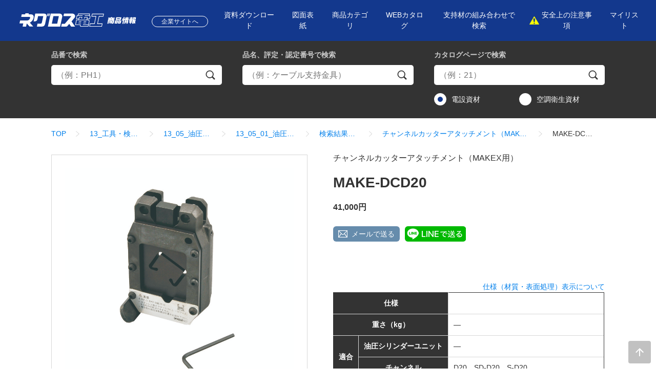

--- FILE ---
content_type: text/html; charset=UTF-8
request_url: https://products.negurosu.co.jp/skudetails?id=MAKE-DC1&skunum=MAKE-DCD20&type=2&search=1&category=13_05_01&sort=5
body_size: 25826
content:
<!DOCTYPE html>
<html lang="ja">
<head>
<meta http-equiv="X-UA-Compatible" content="IE=edge">
<meta charset="UTF-8">
<meta name="viewport" content="width=device-width,initial-scale=1.0">
<meta name="format-detection" content="telephone=no">
<meta name="description" content="">
<meta name="keywords" content="">
<title>MAKE-DCD20　|　ネグロス電工商品情報サイト</title>
<!-- Google Tag Manager -->
<!--  -->
<script>(function(w,d,s,l,i){w[l]=w[l]||[];w[l].push({'gtm.start':
new Date().getTime(),event:'gtm.js'});var f=d.getElementsByTagName(s)[0],
j=d.createElement(s),dl=l!='dataLayer'?'&l='+l:'';j.async=true;j.src=
'https://www.googletagmanager.com/gtm.js?id='+i+dl;f.parentNode.insertBefore(j,f);
})(window,document,'script','dataLayer','GTM-5WF82PT');</script>
<!--  -->
<!-- End Google Tag Manager -->
<link rel="stylesheet" href="/common/css/common.css">
<link rel="stylesheet" href="/common/css/slick.css">
<link rel="stylesheet" href="/common/css/magnific-popup.css">
<link rel="stylesheet" href="/common/css/style.css">

<script src="//script.secure-link.jp/swt/c12972045.js"></script>
<script src="/common/js/jquery-3.7.1.min.js" defer></script>
<script src="/common/js/jquery-migrate-3.5.0.min.js" defer></script>
<script src="/common/js/jquery.easing.1.3.js" defer></script>
<script src="/common/js/jquery.tablefix.js" defer></script>
<script src="/common/js/slick.min.js" defer></script>
<script src="/common/js/jquery.magnific-popup.min.js" defer></script>
<script src="/common/js/common.js" defer></script>
<script src="/common/js/script.js" defer></script>
<link rel="shortcut icon" href="/favicon.ico">
<link rel="apple-touch-icon" href="/apple-touch-icon.png">
<script src="/common/js/jquery.magnific-popup.min.js" defer></script>
<link rel="stylesheet" href="/common/css/magnific-popup.css">
</head>
<body>
<div class="l-all">
  <div class="l-head">
    <!-- Google Tag Manager (noscript) -->
<noscript><iframe src="https://www.googletagmanager.com/ns.html?id=GTM-5WF82PT"
height="0" width="0" style="display:none;visibility:hidden"></iframe></noscript>
<!-- End Google Tag Manager (noscript) -->
    <div class="header-main">
      <div class="l-cntnt">
        <div class="head-cnt">
          <p class="head-logo"><a href="/"><img src="/common/image/logo-sp.svg" alt="ネグロス電工 商品情報" class="u-sp-disp-i"><img src="/common/image/logo-pc.svg" alt="ネグロス電工 商品情報" class="u-pc-disp-i"></a></p>
          <p class="head-company"><a href="https://www.negurosu.co.jp/" class="head-company-link"><span class="head-company-txt">企業サイトへ</span></a></p>
          <div class="head-nav closed" id="headNav">
            <button type="button" class="btn-tgl-nav" id="btnTglNav"><span class="btn-tgl-nav-txt">MENU</span></button>
            <nav class="head-nav-box">
              <ul class="head-nav-list">
                <li class="head-nav-item"><a href="/bulkdl/index" class="head-nav-link"><span class="head-nav-txt">資料ダウンロード</span></a></li>
                <li class="head-nav-item"><a href="/dc/pdf/drawingcover.xlsx" class="head-nav-link" download><span class="head-nav-txt">図面表紙</span></a></li>
                <li class="head-nav-item"><a href="/#top-categories" data-cmnjs-smoothscroll="" class="head-nav-link"><span class="head-nav-txt">商品カテゴリ</span></a></li>
                <li class="head-nav-item"><a href="/catalog/index.html" class="head-nav-link"><span class="head-nav-txt">WEBカタログ</span></a>
                  <ul class="head-nav-sub-list">
                    <li class="head-nav-item"><a href="https://negurosu.meclib.jp/den24/book/index.html" class="head-nav-link"><span class="head-nav-txt">電設資材カタログ</span></a></li>
                    <li class="head-nav-item"><a href="https://negurosu.meclib.jp/kuu24/book/index.html" class="head-nav-link"><span class="head-nav-txt">空調・衛生資材カタログ</span></a></li>
                  </ul></li>
                <li class="head-nav-item"><a href="/productselection/index.html" class="head-nav-link"><span class="head-nav-txt">支持材の組み合わせで検索</span></a></li>
                <li class="head-nav-item"><a href="https://www.negurosu.co.jp/products/news/" class="head-nav-link attend"><span class="head-nav-txt">安全上の注意事項</span></a></li>
                <li class="head-nav-item"><a href="/mylist/form" class="head-nav-link"><span class="head-nav-txt">マイリスト</span></a></li>
              </ul>
            </nav>
          </div>
        </div>
      </div>
    </div><!-- /.header-main -->

    <div class="header-search" data-header-search="wrap">
      <div class="l-cntnt">
        <div class="wrap-frm-search">
          
          <!-- search-form -->
          <div class="frm-item by-id">
            <dl>
              <dt class="ttl"><em>品番</em>で検索</dt>
              <dd class="cnt">
                <form action="/searchlist/form" method="GET">
                  <p class="wrap-loupe">
                    <input type="text" name="skusearch" value="" class="frm-parts" placeholder="（例：PH1）">
                    <button type="submit" class="frm-parts"><span class="frm-parts-txt">検索</span></button>
                  </p>
                  <input type="hidden" name="search" value="2">
                </form>
                <p class="frm-alert"><strong class="frm-alertr-txt">検索条件を入力してください</strong></p>
              </dd>
            </dl>
          </div>
          <div class="frm-item tab-ctlg-name">
            <ul class="tab-ctlg-name-list">
              <li class="tab-ctlg-name-item"><a href="javascript:void(0);" data-href="serch-by-ctlg" class="btn-tab-ctlg-name" data-header-search="button">カタログページで検索</a></li>
              <li class="tab-ctlg-name-item"><a href="javascript:void(0);" data-href="serch-by-name" class="btn-tab-ctlg-name" data-header-search="button">品名、評定・認定番号で検索</a></li>
            </ul>
          </div>
          <div class="frm-item by-ctlg" data-id="serch-by-ctlg" data-header-search="content">
            <dl>
              <dt class="ttl"><em>カタログページ</em>で検索</dt>
              <dd class="cnt acc-clsd">
                <form action="/searchlist/form" method="GET">
                  <p class="wrap-loupe">
                    <input type="text" name="catalog" value="" class="frm-parts" placeholder="（例：21）">
                    <button type="submit" class="frm-parts"><span class="frm-parts-txt">検索</span></button>
                  </p>
                  <div class="ctlg-type-list">
                    <label class="ctlg-type-item"><input type="radio" name="c_type" value="2" class="frm-parts" checked="checked"><span class="frm-parts-txt">電設資材</span></label>
                    <label class="ctlg-type-item"><input type="radio" name="c_type" value="3" class="frm-parts"><span class="frm-parts-txt">空調衛生資材</span></label>
                  </div>
                  <input type="hidden" name="search" value="4">
                </form>
                <p class="frm-alert"><strong class="frm-alertr-txt">検索条件を入力してください</strong></p>
              </dd>
            </dl>
          </div>
          <div class="frm-item by-name" data-id="serch-by-name" data-header-search="content">
            <dl>
              <dt class="ttl"><em>品名、評定・認定番号</em>で検索</dt>
              <dd class="cnt acc-clsd">
                <form action="/searchlist/form" method="GET">
                  <p class="wrap-loupe">
                    <input type="text" name="brand" value="" class="frm-parts" placeholder="（例：ケーブル支持金具）">
                    <button type="submit" class="frm-parts"><span class="frm-parts-txt">検索</span></button>
                  </p>
                  <input type="hidden" name="search" value="3">
                </form>
                <p class="frm-alert"><strong class="frm-alertr-txt">検索条件を入力してください</strong></p>
              </dd>
            </dl>
          </div>
          <!-- /search-form -->

        </div>
      </div>
    </div><!-- /.header-search -->
  </div><!-- /.l-head -->
  <main class="l-body">
    <div class="l-cntnt">
      <div class="wrap-breadcrumb">
        <ol class="breadcrumb">
          <li><a href="/">TOP</a></li><li><a href="https://products.negurosu.co.jp/#top-categories">13_工具・検電器</a></li><li><a href="https://products.negurosu.co.jp/13/index.html?category=13_05_01">13_05_油圧工具</a></li><li><a href="https://products.negurosu.co.jp/13/index.html?category=13_05_01&amp;sort=5">13_05_01_油圧工具</a></li><li><a href="https://products.negurosu.co.jp/searchlist/form?search=1&amp;category=13_05_01&amp;sort=5">検索結果一覧</a></li>
          <li><a href="https://products.negurosu.co.jp/seriesdetails?id=MAKE-DC1&amp;type=2&amp;search=1&amp;category=13_05_01&amp;sort=5">チャンネルカッターアタッチメント（MAKEX用）</a></li>
          <li><span>MAKE-DCD20</span></li>
        </ol>
      </div><!-- /.wrap-breadcrumb -->
      <div class="l-body-main">
        <section>
          <div class="area-skudetails-cntnt">
            <div class="wrap-name-share">
              <div class="wrap-hdg-lv1">
                <p class="hdg-sub">チャンネルカッターアタッチメント（MAKEX用）</p>
                <h1 class="hdg-lv1">MAKE-DCD20</h1>
                <p class="hdg-sub"><strong>41,000円</strong></p>              </div>
              <ul class="share-btn-list">
                <li class="share-btn-item u-pc-disp-b"><a href="mailto:?subject=チャンネルカッターアタッチメント（MAKEX用）&amp;body=MAKE-DCD20%0d%0aチャンネルカッターアタッチメント（MAKEX用）%0d%0a●切断するダクターチャンネル、レースウェイに対応した各種金型を用意しています。%0d%0ahttps://products.negurosu.co.jp/skudetails%3Fid%3DMAKE-DC1%26type%3D2%26skunum%3DMAKE-DCD20" target="_blank" class="btn-share-mail">メールで送る</a></li>
                <li class="share-btn-item"><a href="https://social-plugins.line.me/lineit/share?url=https://products.negurosu.co.jp/skudetails%3Fid%3DMAKE-DC1%26type%3D2%26skunum%3DMAKE-DCD20" target="_blank"><img src="/common/image/btn-share-line.svg" alt="LINEで送る"></a></li>
              </ul>
            </div>
            <div class="wrap-switch-img">
              <div class="switch-img">
                                                      <figure class="switch-img-pickup"><img src="https://products.negurosu.co.jp/images/contents/MAKE-DC1/1348/main_image/MAKE-DC1_TM_P.jpg" alt=""></figure>
                    <ul class="switch-img-list">
                      <li class="switch-img-item active"><a href="https://products.negurosu.co.jp/images/contents/MAKE-DC1/1348/main_image/MAKE-DC1_TM_P.jpg" class="btn-switch-img"><img src="https://products.negurosu.co.jp/images/contents/MAKE-DC1/1348/main_image/MAKE-DC1_TM_P.jpg" alt=""></a></li>
                                              <li class="switch-img-item"><a href="https://products.negurosu.co.jp/images/contents/MAKE-DC1/1348/sub_image/MAKE-DC1_TS_P.jpg" class="btn-switch-img"><img src="https://products.negurosu.co.jp/images/contents/MAKE-DC1/1348/sub_image/MAKE-DC1_TS_P.jpg" alt=""></a></li>
                                          </ul>
                                                </div>
            </div>
            <div class="wrap-spec-tbl">
              <p class="txt u-ta-r"><a href="/common/image/specification.jpg" class="img-modal">仕様（材質・表面処理）表示について</a></p>
              <table class="basic-tbl">
                <tbody>
                  <tr>
                    <th class="u-ta-c" colspan="2">仕様</th>
                    <td class="u-ta-l"><span data-mcolor=""></span></td>
                  </tr>
                                                            <tr>
                        <th class="u-ta-c" colspan="2">重さ（kg）</th>
                        <td class="u-ta-l">—</td>
                      </tr>
                                                                                <tr>
                        <th class="u-ta-c" rowspan="2">適合</th>
                        <th class="u-ta-c">油圧シリンダーユニット</th>
                        <td class="u-ta-l">—</td>
                      </tr>
                                              <tr>
                          <th class="u-ta-c">チャンネル</th>
                          <td class="u-ta-l">D20、SD-D20、S-D20</td>
                        </tr>
                                                            
                  <tr>
                    <th class="u-ta-c" colspan="2">販売単位</th>
                    <td class="u-ta-l">1個</td>
                  </tr>
                </tbody>
              </table>
            </div>
            <div class="wrap-back-to-series">
              <p class="btn-box"><a href="https://products.negurosu.co.jp/seriesdetails?id=MAKE-DC1&amp;type=2&amp;search=1&amp;category=13_05_01&amp;sort=5" class="btn back inline"><span class="btn-txt">シリーズ詳細へ戻る</span></a></p>
            </div>
          </div><!-- /.area-skudetails-cntnt -->
        </section>
      </div><!-- /.l-body-main -->
    </div>
    
    <div class="area-ctlg-inq">
      <div class="l-cntnt">
        <div class="wrap-ctlg">
          <ul class="ctlg-list">
            <li class="ctlg-item">
              <a href="/catalog/index.html" class="ctlg-link">
                <figure class="ctlg-thum"><img src="/common/image/thum-webctlg.png" alt=""></figure>
                <dl class="ctlg-cnt">
                  <dt class="ttl">WEBカタログ</dt>
                  <dd class="cnt">電設資材カタログ、空調・衛生資材カタログなどの弊社カタログを閲覧・ダウンロードできます。</dd>
                </dl>
              </a>
            </li>
            <li class="ctlg-item">
              <a href="/productselection/index.html" class="ctlg-link">
                <figure class="ctlg-thum"><img src="/common/image/thum-combinesrch.png" alt=""></figure>
                <dl class="ctlg-cnt">
                  <dt class="ttl">支持材の<br>組み合わせで検索</dt>
                  <dd class="cnt">支持材の組み合わせで施工用途に合わせた最適な商品を検索できます。</dd>
                </dl>
              </a>
            </li>
            <li class="ctlg-item col">
              <a href="https://www.negurosu.co.jp/chemical/" class="ctlg-link">
                <div class="inner">
                  <p class="ttl u-mg0 u-ta-c">有害性化学物質の<br class="u-pc-disp-i">含有商品取り扱いについて</p>
                </div>
              </a>
            </li>
          </ul>
        </div>
      </div>
    </div>
    
      <div class="area-ctlg-inq-btns">
        <div class="l-cntnt">
          <div class="wrap-contact-btns">
            <ul class="contact-btns">
              <li class="contact-btn-box">
                <a href="https://www.negurosu.co.jp/contact/catalogrequest/" class="contact-btn">
                  <span class="contact-btn-txt">カタログ請求</span>
                </a>
              </li>
              <li class="contact-btn-box">
                <a href="https://www.negurosu.co.jp/contact/" class="contact-btn">
                  <span class="contact-btn-txt">お問い合わせ</span>
                </a>
              </li>
            </ul>
          </div>
        </div>
      </div>
  </main><!-- /.l-body -->
  <div class="l-foot">
    
    <div class="footer-categories">
      <div class="l-cntnt">
        <div class="foot-cnt">
          <ul class="cate-list">
            <li class="cate-item cate-pipe">
              <a href="/pipe/index.html" class="cate-item-link">
                <span class="cate-item-num">
                  <span class="cate-item-num-txt">01</span>
                </span>
                <span class="cate-item-name">
                  <span class="cate-item-name-txt">形鋼用配線・配管部材</span>
                </span>
              </a>
            </li>
            <li class="cate-item cate-concrete">
              <a href="/concrete/index.html" class="cate-item-link">
                <span class="cate-item-num">
                  <span class="cate-item-num-txt">02</span>
                </span>
                <span class="cate-item-name">
                  <span class="cate-item-name-txt">コンクリート埋設部材</span>
                </span>
              </a>
            </li>
            <li class="cate-item cate-ceiling_framing_system">
              <a href="/ceiling_framing_system/index.html" class="cate-item-link">
                <span class="cate-item-num">
                  <span class="cate-item-num-txt">03</span>
                </span>
                <span class="cate-item-name">
                  <span class="cate-item-name-txt">二重天井用部材</span>
                </span>
              </a>
            </li>
            <li class="cate-item cate-stud">
              <a href="/stud/index.html" class="cate-item-link">
                <span class="cate-item-num">
                  <span class="cate-item-num-txt">04</span>
                </span>
                <span class="cate-item-name">
                  <span class="cate-item-name-txt">軽量間仕切り用部材</span>
                </span>
              </a>
            </li>
            <li class="cate-item cate-fire_alarm">
              <a href="/fire_alarm/index.html" class="cate-item-link">
                <span class="cate-item-num">
                  <span class="cate-item-num-txt">05</span>
                </span>
                <span class="cate-item-name">
                  <span class="cate-item-name-txt">盤・火災報知設備用部材</span>
                </span>
              </a>
            </li>
            <li class="cate-item cate-turi">
              <a href="/turi/index.html" class="cate-item-link">
                <span class="cate-item-num">
                  <span class="cate-item-num-txt">06</span>
                </span>
                <span class="cate-item-name">
                  <span class="cate-item-name-txt">吊り・振れ止め部材</span>
                </span>
              </a>
            </li>
            <li class="cate-item cate-hanger">
              <a href="/hanger/index.html" class="cate-item-link">
                <span class="cate-item-num">
                  <span class="cate-item-num-txt">07</span>
                </span>
                <span class="cate-item-name">
                  <span class="cate-item-name-txt">ハンガー・サポートシステム</span>
                </span>
              </a>
            </li>
            <li class="cate-item cate-raceway">
              <a href="/raceway/index.html" class="cate-item-link">
                <span class="cate-item-num">
                  <span class="cate-item-num-txt">08</span>
                </span>
                <span class="cate-item-name">
                  <span class="cate-item-name-txt">レースウェイ・サスウェイ</span>
                </span>
              </a>
            </li>
            <li class="cate-item cate-duct">
              <a href="/duct/index.html" class="cate-item-link">
                <span class="cate-item-num">
                  <span class="cate-item-num-txt">09</span>
                </span>
                <span class="cate-item-name">
                  <span class="cate-item-name-txt">ダクト・メタルモール</span>
                </span>
              </a>
            </li>
            <li class="cate-item cate-cableluck">
              <a href="/cableruck/index.html" class="cate-item-link">
                <span class="cate-item-num">
                  <span class="cate-item-num-txt">10</span>
                </span>
                <span class="cate-item-name">
                  <span class="cate-item-name-txt">ケーブルラック</span>
                </span>
              </a>
            </li>
            <li class="cate-item cate-maintenance">
              <a href="/maintenance/index.html" class="cate-item-link">
                <span class="cate-item-num">
                  <span class="cate-item-num-txt">11</span>
                </span>
                <span class="cate-item-name">
                  <span class="cate-item-name-txt">保全・保護・化粧・補修・ケーブル接続</span>
                </span>
              </a>
            </li>
            <li class="cate-item cate-taflock">
              <a href="/taflock/index.html" class="cate-item-link">
                <span class="cate-item-num">
                  <span class="cate-item-num-txt">12</span>
                </span>
                <span class="cate-item-name">
                  <span class="cate-item-name-txt">貫通部防火措置材</span>
                </span>
              </a>
            </li>
            <li class="cate-item cate-tool">
              <a href="/tool/index.html" class="cate-item-link">
                <span class="cate-item-num">
                  <span class="cate-item-num-txt">13</span>
                </span>
                <span class="cate-item-name">
                  <span class="cate-item-name-txt">工具・検電器</span>
                </span>
              </a>
            </li>
            <li class="cate-item cate-sunstrut">
              <a href="/sunstrut/index.html" class="cate-item-link">
                <span class="cate-item-num">
                  <span class="cate-item-num-txt">14</span>
                </span>
                <span class="cate-item-name">
                  <span class="cate-item-name-txt">太陽光発電設備関連</span>
                </span>
              </a>
            </li>
            <li class="cate-item cate-birdstopper">
              <a href="/birdstopper/index.html" class="cate-item-link">
                <span class="cate-item-num">
                  <span class="cate-item-num-txt">15</span>
                </span>
                <span class="cate-item-name">
                  <span class="cate-item-name-txt">鳥害対策</span>
                </span>
              </a>
            </li>
            <li class="cate-item cate-bolt_nut">
              <a href="/bolt_nut/index.html" class="cate-item-link">
                <span class="cate-item-num">
                  <span class="cate-item-num-txt">16</span>
                </span>
                <span class="cate-item-name">
                  <span class="cate-item-name-txt">ボルトナット類</span>
                </span>
              </a>
            </li>
            <li class="cate-item cate-airconholder">
              <a href="/airconholder/index.html" class="cate-item-link">
                <span class="cate-item-num">
                  <span class="cate-item-num-txt">17</span>
                </span>
                <span class="cate-item-name">
                  <span class="cate-item-name-txt">エアコンホルダー</span>
                </span>
              </a>
            </li>
            <li class="cate-item cate-winruck">
              <a href="/winruck/index.html" class="cate-item-link">
                <span class="cate-item-num">
                  <span class="cate-item-num-txt">18</span>
                </span>
                <span class="cate-item-name">
                  <span class="cate-item-name-txt">冷媒管ラック</span>
                </span>
              </a>
            </li>
          </ul>
        </div>
      </div>
    </div><!-- /.footer-categories -->

        <p class="pageTop" data-cmnjs-poswatch data-cmnjs-scrollwatch><a data-cmnjs-smoothscroll="" href="#" id="pageTop"><img src="/common/image/pagetop.svg" alt="ページトップへ戻る"></a></p>

    <div class="footer-main">
      <div class="l-cntnt">
        <div class="foot-cnt">
          <div class="foot-nav-box">
            <ul class="foot-nav-list">
              <li class="foot-nav-item"><a href="https://www.negurosu.co.jp/guideline/thissite.html" class="foot-nav-link"><span class="foot-nav-txt">サイトのご利用にあたって</span></a></li>
              <li class="foot-nav-item"><a href="https://www.negurosu.co.jp/guideline/securitypolicy.html" class="foot-nav-link"><span class="foot-nav-txt">情報セキュリティ基本方針</span></a></li>
              <li class="foot-nav-item"><a href="https://www.negurosu.co.jp/guideline/privacy.html" class="foot-nav-link"><span class="foot-nav-txt">個人情報の保護について</span></a></li>
              <li class="foot-nav-item"><a href="https://www.negurosu.co.jp/company/" class="foot-nav-link"><span class="foot-nav-txt">会社情報</span></a></li>
              <li class="foot-nav-item"><a href="https://www.negurosu.co.jp/recruit/" class="foot-nav-link"><span class="foot-nav-txt">採用情報</span></a></li>
              <li class="foot-nav-item"><a href="https://www.negurosu.co.jp/company/link/" class="foot-nav-link"><span class="foot-nav-txt">リンク</span></a></li>
            </ul>
          </div>
          <div class="foot-copyright">
            <small>Copyright&copy; 2020 NEGUROSU DENKO CO.,LTD.</small>
          </div>
        </div>
      </div>
    </div><!-- /.footer-main -->

  </div><!-- /.l-foot -->
</div><!-- /.l-all -->

</body>
</html>

--- FILE ---
content_type: text/css
request_url: https://products.negurosu.co.jp/common/css/common.css
body_size: 102620
content:
@charset "UTF-8";


/* sass */
body, div, p, h1, h2, h3, h4, h5, h6, dl, dt, dd, ul, ol, li, table, caption, th, td, form, fieldset, input, textarea, select, pre, address, blockquote, embed, object, address, dfn, article, aside, canvas, figure, figcaption, footer, header, menu, nav, section, main, audio, video { margin: 0px; padding: 0px; }

article, aside, details, figcaption, figure, footer, header, main, menu, nav, section, summary { display: block; }

audio, canvas, progress, video { display: inline-block; }

html { overflow-y: scroll; font-size: 62.5%; -ms-text-size-adjust: 100%; -webkit-text-size-adjust: 100%; }

html * { -webkit-overflow-scrolling: touch; }

* { box-sizing: border-box; }

body { color: #333; font-family: -apple-system, Segoe UI, Helvetica Neue, Hiragino Kaku Gothic ProN, ”メイリオ”, meiryo, sans-serif; background: #fff; line-height: 1; }

@media all and (max-width: 767px) { body { font-size: 14px; font-size: 1.4rem; } }

@media all and (min-width: 768px) { body { font-size: 14px; font-size: 1.4rem; } }

em { font-style: normal; font-weight: bold; }

strong { font-style: normal; font-weight: bold; }

ul, ol { list-style: none; }

table { border-collapse: separate; border-spacing: 0; }

caption, th { text-align: left; }

img { border: 0; vertical-align: middle; -ms-interpolation-mode: bicubic; }

a { cursor: pointer; text-decoration: underline; }

form { font-weight: normal; }

input, button, textarea, select { font-family: -apple-system, Segoe UI, Helvetica Neue, Hiragino Kaku Gothic ProN, ”メイリオ”, meiryo, sans-serif; line-height: inherit; -webkit-appearance: none; -moz-appearance: none; appearance: none; margin: 0; padding: 0; background: transparent; border: none; border-radius: 0; outline: none; text-transform: none; }

select::-ms-expand { display: none; }

input[type="submit"], input[type="button"], button { -webkit-appearance: button; -moz-appearance: button; appearance: button; cursor: pointer; }

input[type="submit"]::-webkit-search-decoration, input[type="button"]::-webkit-search-decoration { display: none; }

@media all and (max-width: 740px) { .u-ft-xs { font-size: 10px !important; font-size: 1rem !important; }
  .u-ft-s { font-size: 12px !important; font-size: 1.2rem !important; }
  .u-ft-m { font-size: 14px !important; font-size: 1.4rem !important; }
  .u-ft-l { font-size: 16px !important; font-size: 1.6rem !important; }
  .u-ft-xl { font-size: 18px !important; font-size: 1.8rem !important; }
  .u-ft-xxl { font-size: 20px !important; font-size: 2rem !important; } }

@media all and (min-width: 739px) { .u-ft-xs { font-size: 12px !important; font-size: 1.2rem !important; }
  .u-ft-s { font-size: 14px !important; font-size: 1.4rem !important; }
  .u-ft-m { font-size: 16px !important; font-size: 1.6rem !important; }
  .u-ft-l { font-size: 18px !important; font-size: 1.8rem !important; }
  .u-ft-xl { font-size: 20px !important; font-size: 2rem !important; }
  .u-ft-xxl { font-size: 22px !important; font-size: 2.2rem !important; } }

.u-txt-b { font-style: bold !important; }

.u-txt-n { font-style: normal !important; }

.clearfix:after { display: block; content: ''; clear: both; }

.u-ta-l { text-align: left !important; }

.u-ta-c { text-align: center !important; }

.u-ta-r { text-align: right !important; }

@media all and (max-width: 740px) { .u-ta-lc { text-align: left !important; }
  .u-ta-lr { text-align: left !important; }
  .u-ta-cl { text-align: center !important; }
  .u-ta-cr { text-align: center !important; }
  .u-ta-rl { text-align: right !important; }
  .u-ta-rc { text-align: right !important; } }

@media all and (min-width: 739px) { .u-ta-lc { text-align: center !important; }
  .u-ta-lr { text-align: right !important; }
  .u-ta-cl { text-align: left !important; }
  .u-ta-cr { text-align: right !important; }
  .u-ta-rl { text-align: left !important; }
  .u-ta-rc { text-align: center !important; } }

.u-va-t { vertical-align: top !important; }

.u-va-m { vertical-align: middle !important; }

.u-va-b { vertical-align: bottom !important; }

@media all and (max-width: 739px) { .u-pc-disp-i { display: none !important; }
  .u-pc-disp-ib { display: none !important; }
  .u-pc-disp-b { display: none !important; }
  .u-pc-disp-t { display: none !important; }
  .u-pc-disp-tc { display: none !important; }
  .u-sp-disp-i { display: inline !important; }
  .u-sp-disp-ib { display: inline-block !important; }
  .u-sp-disp-b { display: block !important; }
  .u-sp-disp-t { display: table !important; }
  .u-sp-disp-tc { display: table-cell !important; } }

@media all and (min-width: 740px) { .u-sp-disp-i { display: none !important; }
  .u-sp-disp-ib { display: none !important; }
  .u-sp-disp-b { display: none !important; }
  .u-sp-disp-t { display: none !important; }
  .u-sp-disp-tc { display: none !important; }
  .u-pc-disp-i { display: inline !important; }
  .u-pc-disp-ib { display: inline-block !important; }
  .u-pc-disp-b { display: block !important; }
  .u-pc-disp-t { display: table !important; }
  .u-pc-disp-tc { display: table-cell !important; } }

.u-pc-view { display: block !important; }

.u-sp-view { display: block !important; }

.u-wrap-img .u-img-l { float: left; margin: 0px 10px 5px 0px; }

.u-wrap-img .u-img-r { float: right; margin: 0px 0px 5px 10px; }

.u-wrap-img:after { display: block; content: ''; clear: both; }

@media all and (min-width: 739px) { a img.u-btn { filter: alpha(opacity=100); opacity: 1.0; transition: opacity 0.3s; }
  a:hover img.u-btn { filter: alpha(opacity=80); opacity: 0.8; }
  img.u-btn { filter: alpha(opacity=30); opacity: 0.3; }
  .u-btn-op { transition: opacity 0.3s; }
  .u-btn-bg { transition: background-color 0.3s; } }

.u-mg0 { margin: 0 !important; }

.u-mg-auto { margin-left: auto !important; margin-right: auto !important; }

@media all and (max-width: 740px) { .u-mgt0 { margin-top: 0px !important; }
  .u-mgr0 { margin-right: 0px !important; }
  .u-mgb0 { margin-bottom: 0px !important; }
  .u-mgl0 { margin-left: 0px !important; }
  .u-mgt0-5 { margin-top: 0px !important; }
  .u-mgr0-5 { margin-right: 0px !important; }
  .u-mgb0-5 { margin-bottom: 0px !important; }
  .u-mgl0-5 { margin-left: 0px !important; }
  .u-mgt0-10 { margin-top: 0px !important; }
  .u-mgr0-10 { margin-right: 0px !important; }
  .u-mgb0-10 { margin-bottom: 0px !important; }
  .u-mgl0-10 { margin-left: 0px !important; }
  .u-mgt0-15 { margin-top: 0px !important; }
  .u-mgr0-15 { margin-right: 0px !important; }
  .u-mgb0-15 { margin-bottom: 0px !important; }
  .u-mgl0-15 { margin-left: 0px !important; }
  .u-mgt0-20 { margin-top: 0px !important; }
  .u-mgr0-20 { margin-right: 0px !important; }
  .u-mgb0-20 { margin-bottom: 0px !important; }
  .u-mgl0-20 { margin-left: 0px !important; }
  .u-mgt0-25 { margin-top: 0px !important; }
  .u-mgr0-25 { margin-right: 0px !important; }
  .u-mgb0-25 { margin-bottom: 0px !important; }
  .u-mgl0-25 { margin-left: 0px !important; }
  .u-mgt0-30 { margin-top: 0px !important; }
  .u-mgr0-30 { margin-right: 0px !important; }
  .u-mgb0-30 { margin-bottom: 0px !important; }
  .u-mgl0-30 { margin-left: 0px !important; }
  .u-mgt0-35 { margin-top: 0px !important; }
  .u-mgr0-35 { margin-right: 0px !important; }
  .u-mgb0-35 { margin-bottom: 0px !important; }
  .u-mgl0-35 { margin-left: 0px !important; }
  .u-mgt0-40 { margin-top: 0px !important; }
  .u-mgr0-40 { margin-right: 0px !important; }
  .u-mgb0-40 { margin-bottom: 0px !important; }
  .u-mgl0-40 { margin-left: 0px !important; }
  .u-mgt0-45 { margin-top: 0px !important; }
  .u-mgr0-45 { margin-right: 0px !important; }
  .u-mgb0-45 { margin-bottom: 0px !important; }
  .u-mgl0-45 { margin-left: 0px !important; }
  .u-mgt0-50 { margin-top: 0px !important; }
  .u-mgr0-50 { margin-right: 0px !important; }
  .u-mgb0-50 { margin-bottom: 0px !important; }
  .u-mgl0-50 { margin-left: 0px !important; }
  .u-mgt5 { margin-top: 5px !important; }
  .u-mgr5 { margin-right: 5px !important; }
  .u-mgb5 { margin-bottom: 5px !important; }
  .u-mgl5 { margin-left: 5px !important; }
  .u-mgt5-0 { margin-top: 5px !important; }
  .u-mgr5-0 { margin-right: 5px !important; }
  .u-mgb5-0 { margin-bottom: 5px !important; }
  .u-mgl5-0 { margin-left: 5px !important; }
  .u-mgt5-10 { margin-top: 5px !important; }
  .u-mgr5-10 { margin-right: 5px !important; }
  .u-mgb5-10 { margin-bottom: 5px !important; }
  .u-mgl5-10 { margin-left: 5px !important; }
  .u-mgt5-15 { margin-top: 5px !important; }
  .u-mgr5-15 { margin-right: 5px !important; }
  .u-mgb5-15 { margin-bottom: 5px !important; }
  .u-mgl5-15 { margin-left: 5px !important; }
  .u-mgt5-20 { margin-top: 5px !important; }
  .u-mgr5-20 { margin-right: 5px !important; }
  .u-mgb5-20 { margin-bottom: 5px !important; }
  .u-mgl5-20 { margin-left: 5px !important; }
  .u-mgt5-25 { margin-top: 5px !important; }
  .u-mgr5-25 { margin-right: 5px !important; }
  .u-mgb5-25 { margin-bottom: 5px !important; }
  .u-mgl5-25 { margin-left: 5px !important; }
  .u-mgt5-30 { margin-top: 5px !important; }
  .u-mgr5-30 { margin-right: 5px !important; }
  .u-mgb5-30 { margin-bottom: 5px !important; }
  .u-mgl5-30 { margin-left: 5px !important; }
  .u-mgt5-35 { margin-top: 5px !important; }
  .u-mgr5-35 { margin-right: 5px !important; }
  .u-mgb5-35 { margin-bottom: 5px !important; }
  .u-mgl5-35 { margin-left: 5px !important; }
  .u-mgt5-40 { margin-top: 5px !important; }
  .u-mgr5-40 { margin-right: 5px !important; }
  .u-mgb5-40 { margin-bottom: 5px !important; }
  .u-mgl5-40 { margin-left: 5px !important; }
  .u-mgt5-45 { margin-top: 5px !important; }
  .u-mgr5-45 { margin-right: 5px !important; }
  .u-mgb5-45 { margin-bottom: 5px !important; }
  .u-mgl5-45 { margin-left: 5px !important; }
  .u-mgt5-50 { margin-top: 5px !important; }
  .u-mgr5-50 { margin-right: 5px !important; }
  .u-mgb5-50 { margin-bottom: 5px !important; }
  .u-mgl5-50 { margin-left: 5px !important; }
  .u-mgt10 { margin-top: 10px !important; }
  .u-mgr10 { margin-right: 10px !important; }
  .u-mgb10 { margin-bottom: 10px !important; }
  .u-mgl10 { margin-left: 10px !important; }
  .u-mgt10-0 { margin-top: 10px !important; }
  .u-mgr10-0 { margin-right: 10px !important; }
  .u-mgb10-0 { margin-bottom: 10px !important; }
  .u-mgl10-0 { margin-left: 10px !important; }
  .u-mgt10-5 { margin-top: 10px !important; }
  .u-mgr10-5 { margin-right: 10px !important; }
  .u-mgb10-5 { margin-bottom: 10px !important; }
  .u-mgl10-5 { margin-left: 10px !important; }
  .u-mgt10-15 { margin-top: 10px !important; }
  .u-mgr10-15 { margin-right: 10px !important; }
  .u-mgb10-15 { margin-bottom: 10px !important; }
  .u-mgl10-15 { margin-left: 10px !important; }
  .u-mgt10-20 { margin-top: 10px !important; }
  .u-mgr10-20 { margin-right: 10px !important; }
  .u-mgb10-20 { margin-bottom: 10px !important; }
  .u-mgl10-20 { margin-left: 10px !important; }
  .u-mgt10-25 { margin-top: 10px !important; }
  .u-mgr10-25 { margin-right: 10px !important; }
  .u-mgb10-25 { margin-bottom: 10px !important; }
  .u-mgl10-25 { margin-left: 10px !important; }
  .u-mgt10-30 { margin-top: 10px !important; }
  .u-mgr10-30 { margin-right: 10px !important; }
  .u-mgb10-30 { margin-bottom: 10px !important; }
  .u-mgl10-30 { margin-left: 10px !important; }
  .u-mgt10-35 { margin-top: 10px !important; }
  .u-mgr10-35 { margin-right: 10px !important; }
  .u-mgb10-35 { margin-bottom: 10px !important; }
  .u-mgl10-35 { margin-left: 10px !important; }
  .u-mgt10-40 { margin-top: 10px !important; }
  .u-mgr10-40 { margin-right: 10px !important; }
  .u-mgb10-40 { margin-bottom: 10px !important; }
  .u-mgl10-40 { margin-left: 10px !important; }
  .u-mgt10-45 { margin-top: 10px !important; }
  .u-mgr10-45 { margin-right: 10px !important; }
  .u-mgb10-45 { margin-bottom: 10px !important; }
  .u-mgl10-45 { margin-left: 10px !important; }
  .u-mgt10-50 { margin-top: 10px !important; }
  .u-mgr10-50 { margin-right: 10px !important; }
  .u-mgb10-50 { margin-bottom: 10px !important; }
  .u-mgl10-50 { margin-left: 10px !important; }
  .u-mgt15 { margin-top: 15px !important; }
  .u-mgr15 { margin-right: 15px !important; }
  .u-mgb15 { margin-bottom: 15px !important; }
  .u-mgl15 { margin-left: 15px !important; }
  .u-mgt15-0 { margin-top: 15px !important; }
  .u-mgr15-0 { margin-right: 15px !important; }
  .u-mgb15-0 { margin-bottom: 15px !important; }
  .u-mgl15-0 { margin-left: 15px !important; }
  .u-mgt15-5 { margin-top: 15px !important; }
  .u-mgr15-5 { margin-right: 15px !important; }
  .u-mgb15-5 { margin-bottom: 15px !important; }
  .u-mgl15-5 { margin-left: 15px !important; }
  .u-mgt15-10 { margin-top: 15px !important; }
  .u-mgr15-10 { margin-right: 15px !important; }
  .u-mgb15-10 { margin-bottom: 15px !important; }
  .u-mgl15-10 { margin-left: 15px !important; }
  .u-mgt15-20 { margin-top: 15px !important; }
  .u-mgr15-20 { margin-right: 15px !important; }
  .u-mgb15-20 { margin-bottom: 15px !important; }
  .u-mgl15-20 { margin-left: 15px !important; }
  .u-mgt15-25 { margin-top: 15px !important; }
  .u-mgr15-25 { margin-right: 15px !important; }
  .u-mgb15-25 { margin-bottom: 15px !important; }
  .u-mgl15-25 { margin-left: 15px !important; }
  .u-mgt15-30 { margin-top: 15px !important; }
  .u-mgr15-30 { margin-right: 15px !important; }
  .u-mgb15-30 { margin-bottom: 15px !important; }
  .u-mgl15-30 { margin-left: 15px !important; }
  .u-mgt15-35 { margin-top: 15px !important; }
  .u-mgr15-35 { margin-right: 15px !important; }
  .u-mgb15-35 { margin-bottom: 15px !important; }
  .u-mgl15-35 { margin-left: 15px !important; }
  .u-mgt15-40 { margin-top: 15px !important; }
  .u-mgr15-40 { margin-right: 15px !important; }
  .u-mgb15-40 { margin-bottom: 15px !important; }
  .u-mgl15-40 { margin-left: 15px !important; }
  .u-mgt15-45 { margin-top: 15px !important; }
  .u-mgr15-45 { margin-right: 15px !important; }
  .u-mgb15-45 { margin-bottom: 15px !important; }
  .u-mgl15-45 { margin-left: 15px !important; }
  .u-mgt15-50 { margin-top: 15px !important; }
  .u-mgr15-50 { margin-right: 15px !important; }
  .u-mgb15-50 { margin-bottom: 15px !important; }
  .u-mgl15-50 { margin-left: 15px !important; }
  .u-mgt20 { margin-top: 20px !important; }
  .u-mgr20 { margin-right: 20px !important; }
  .u-mgb20 { margin-bottom: 20px !important; }
  .u-mgl20 { margin-left: 20px !important; }
  .u-mgt20-0 { margin-top: 20px !important; }
  .u-mgr20-0 { margin-right: 20px !important; }
  .u-mgb20-0 { margin-bottom: 20px !important; }
  .u-mgl20-0 { margin-left: 20px !important; }
  .u-mgt20-5 { margin-top: 20px !important; }
  .u-mgr20-5 { margin-right: 20px !important; }
  .u-mgb20-5 { margin-bottom: 20px !important; }
  .u-mgl20-5 { margin-left: 20px !important; }
  .u-mgt20-10 { margin-top: 20px !important; }
  .u-mgr20-10 { margin-right: 20px !important; }
  .u-mgb20-10 { margin-bottom: 20px !important; }
  .u-mgl20-10 { margin-left: 20px !important; }
  .u-mgt20-15 { margin-top: 20px !important; }
  .u-mgr20-15 { margin-right: 20px !important; }
  .u-mgb20-15 { margin-bottom: 20px !important; }
  .u-mgl20-15 { margin-left: 20px !important; }
  .u-mgt20-25 { margin-top: 20px !important; }
  .u-mgr20-25 { margin-right: 20px !important; }
  .u-mgb20-25 { margin-bottom: 20px !important; }
  .u-mgl20-25 { margin-left: 20px !important; }
  .u-mgt20-30 { margin-top: 20px !important; }
  .u-mgr20-30 { margin-right: 20px !important; }
  .u-mgb20-30 { margin-bottom: 20px !important; }
  .u-mgl20-30 { margin-left: 20px !important; }
  .u-mgt20-35 { margin-top: 20px !important; }
  .u-mgr20-35 { margin-right: 20px !important; }
  .u-mgb20-35 { margin-bottom: 20px !important; }
  .u-mgl20-35 { margin-left: 20px !important; }
  .u-mgt20-40 { margin-top: 20px !important; }
  .u-mgr20-40 { margin-right: 20px !important; }
  .u-mgb20-40 { margin-bottom: 20px !important; }
  .u-mgl20-40 { margin-left: 20px !important; }
  .u-mgt20-45 { margin-top: 20px !important; }
  .u-mgr20-45 { margin-right: 20px !important; }
  .u-mgb20-45 { margin-bottom: 20px !important; }
  .u-mgl20-45 { margin-left: 20px !important; }
  .u-mgt20-50 { margin-top: 20px !important; }
  .u-mgr20-50 { margin-right: 20px !important; }
  .u-mgb20-50 { margin-bottom: 20px !important; }
  .u-mgl20-50 { margin-left: 20px !important; }
  .u-mgt25 { margin-top: 25px !important; }
  .u-mgr25 { margin-right: 25px !important; }
  .u-mgb25 { margin-bottom: 25px !important; }
  .u-mgl25 { margin-left: 25px !important; }
  .u-mgt25-0 { margin-top: 25px !important; }
  .u-mgr25-0 { margin-right: 25px !important; }
  .u-mgb25-0 { margin-bottom: 25px !important; }
  .u-mgl25-0 { margin-left: 25px !important; }
  .u-mgt25-5 { margin-top: 25px !important; }
  .u-mgr25-5 { margin-right: 25px !important; }
  .u-mgb25-5 { margin-bottom: 25px !important; }
  .u-mgl25-5 { margin-left: 25px !important; }
  .u-mgt25-10 { margin-top: 25px !important; }
  .u-mgr25-10 { margin-right: 25px !important; }
  .u-mgb25-10 { margin-bottom: 25px !important; }
  .u-mgl25-10 { margin-left: 25px !important; }
  .u-mgt25-15 { margin-top: 25px !important; }
  .u-mgr25-15 { margin-right: 25px !important; }
  .u-mgb25-15 { margin-bottom: 25px !important; }
  .u-mgl25-15 { margin-left: 25px !important; }
  .u-mgt25-20 { margin-top: 25px !important; }
  .u-mgr25-20 { margin-right: 25px !important; }
  .u-mgb25-20 { margin-bottom: 25px !important; }
  .u-mgl25-20 { margin-left: 25px !important; }
  .u-mgt25-30 { margin-top: 25px !important; }
  .u-mgr25-30 { margin-right: 25px !important; }
  .u-mgb25-30 { margin-bottom: 25px !important; }
  .u-mgl25-30 { margin-left: 25px !important; }
  .u-mgt25-35 { margin-top: 25px !important; }
  .u-mgr25-35 { margin-right: 25px !important; }
  .u-mgb25-35 { margin-bottom: 25px !important; }
  .u-mgl25-35 { margin-left: 25px !important; }
  .u-mgt25-40 { margin-top: 25px !important; }
  .u-mgr25-40 { margin-right: 25px !important; }
  .u-mgb25-40 { margin-bottom: 25px !important; }
  .u-mgl25-40 { margin-left: 25px !important; }
  .u-mgt25-45 { margin-top: 25px !important; }
  .u-mgr25-45 { margin-right: 25px !important; }
  .u-mgb25-45 { margin-bottom: 25px !important; }
  .u-mgl25-45 { margin-left: 25px !important; }
  .u-mgt25-50 { margin-top: 25px !important; }
  .u-mgr25-50 { margin-right: 25px !important; }
  .u-mgb25-50 { margin-bottom: 25px !important; }
  .u-mgl25-50 { margin-left: 25px !important; }
  .u-mgt30 { margin-top: 30px !important; }
  .u-mgr30 { margin-right: 30px !important; }
  .u-mgb30 { margin-bottom: 30px !important; }
  .u-mgl30 { margin-left: 30px !important; }
  .u-mgt30-0 { margin-top: 30px !important; }
  .u-mgr30-0 { margin-right: 30px !important; }
  .u-mgb30-0 { margin-bottom: 30px !important; }
  .u-mgl30-0 { margin-left: 30px !important; }
  .u-mgt30-5 { margin-top: 30px !important; }
  .u-mgr30-5 { margin-right: 30px !important; }
  .u-mgb30-5 { margin-bottom: 30px !important; }
  .u-mgl30-5 { margin-left: 30px !important; }
  .u-mgt30-10 { margin-top: 30px !important; }
  .u-mgr30-10 { margin-right: 30px !important; }
  .u-mgb30-10 { margin-bottom: 30px !important; }
  .u-mgl30-10 { margin-left: 30px !important; }
  .u-mgt30-15 { margin-top: 30px !important; }
  .u-mgr30-15 { margin-right: 30px !important; }
  .u-mgb30-15 { margin-bottom: 30px !important; }
  .u-mgl30-15 { margin-left: 30px !important; }
  .u-mgt30-20 { margin-top: 30px !important; }
  .u-mgr30-20 { margin-right: 30px !important; }
  .u-mgb30-20 { margin-bottom: 30px !important; }
  .u-mgl30-20 { margin-left: 30px !important; }
  .u-mgt30-25 { margin-top: 30px !important; }
  .u-mgr30-25 { margin-right: 30px !important; }
  .u-mgb30-25 { margin-bottom: 30px !important; }
  .u-mgl30-25 { margin-left: 30px !important; }
  .u-mgt30-35 { margin-top: 30px !important; }
  .u-mgr30-35 { margin-right: 30px !important; }
  .u-mgb30-35 { margin-bottom: 30px !important; }
  .u-mgl30-35 { margin-left: 30px !important; }
  .u-mgt30-40 { margin-top: 30px !important; }
  .u-mgr30-40 { margin-right: 30px !important; }
  .u-mgb30-40 { margin-bottom: 30px !important; }
  .u-mgl30-40 { margin-left: 30px !important; }
  .u-mgt30-45 { margin-top: 30px !important; }
  .u-mgr30-45 { margin-right: 30px !important; }
  .u-mgb30-45 { margin-bottom: 30px !important; }
  .u-mgl30-45 { margin-left: 30px !important; }
  .u-mgt30-50 { margin-top: 30px !important; }
  .u-mgr30-50 { margin-right: 30px !important; }
  .u-mgb30-50 { margin-bottom: 30px !important; }
  .u-mgl30-50 { margin-left: 30px !important; }
  .u-mgt35 { margin-top: 35px !important; }
  .u-mgr35 { margin-right: 35px !important; }
  .u-mgb35 { margin-bottom: 35px !important; }
  .u-mgl35 { margin-left: 35px !important; }
  .u-mgt35-0 { margin-top: 35px !important; }
  .u-mgr35-0 { margin-right: 35px !important; }
  .u-mgb35-0 { margin-bottom: 35px !important; }
  .u-mgl35-0 { margin-left: 35px !important; }
  .u-mgt35-5 { margin-top: 35px !important; }
  .u-mgr35-5 { margin-right: 35px !important; }
  .u-mgb35-5 { margin-bottom: 35px !important; }
  .u-mgl35-5 { margin-left: 35px !important; }
  .u-mgt35-10 { margin-top: 35px !important; }
  .u-mgr35-10 { margin-right: 35px !important; }
  .u-mgb35-10 { margin-bottom: 35px !important; }
  .u-mgl35-10 { margin-left: 35px !important; }
  .u-mgt35-15 { margin-top: 35px !important; }
  .u-mgr35-15 { margin-right: 35px !important; }
  .u-mgb35-15 { margin-bottom: 35px !important; }
  .u-mgl35-15 { margin-left: 35px !important; }
  .u-mgt35-20 { margin-top: 35px !important; }
  .u-mgr35-20 { margin-right: 35px !important; }
  .u-mgb35-20 { margin-bottom: 35px !important; }
  .u-mgl35-20 { margin-left: 35px !important; }
  .u-mgt35-25 { margin-top: 35px !important; }
  .u-mgr35-25 { margin-right: 35px !important; }
  .u-mgb35-25 { margin-bottom: 35px !important; }
  .u-mgl35-25 { margin-left: 35px !important; }
  .u-mgt35-30 { margin-top: 35px !important; }
  .u-mgr35-30 { margin-right: 35px !important; }
  .u-mgb35-30 { margin-bottom: 35px !important; }
  .u-mgl35-30 { margin-left: 35px !important; }
  .u-mgt35-40 { margin-top: 35px !important; }
  .u-mgr35-40 { margin-right: 35px !important; }
  .u-mgb35-40 { margin-bottom: 35px !important; }
  .u-mgl35-40 { margin-left: 35px !important; }
  .u-mgt35-45 { margin-top: 35px !important; }
  .u-mgr35-45 { margin-right: 35px !important; }
  .u-mgb35-45 { margin-bottom: 35px !important; }
  .u-mgl35-45 { margin-left: 35px !important; }
  .u-mgt35-50 { margin-top: 35px !important; }
  .u-mgr35-50 { margin-right: 35px !important; }
  .u-mgb35-50 { margin-bottom: 35px !important; }
  .u-mgl35-50 { margin-left: 35px !important; }
  .u-mgt40 { margin-top: 40px !important; }
  .u-mgr40 { margin-right: 40px !important; }
  .u-mgb40 { margin-bottom: 40px !important; }
  .u-mgl40 { margin-left: 40px !important; }
  .u-mgt40-0 { margin-top: 40px !important; }
  .u-mgr40-0 { margin-right: 40px !important; }
  .u-mgb40-0 { margin-bottom: 40px !important; }
  .u-mgl40-0 { margin-left: 40px !important; }
  .u-mgt40-5 { margin-top: 40px !important; }
  .u-mgr40-5 { margin-right: 40px !important; }
  .u-mgb40-5 { margin-bottom: 40px !important; }
  .u-mgl40-5 { margin-left: 40px !important; }
  .u-mgt40-10 { margin-top: 40px !important; }
  .u-mgr40-10 { margin-right: 40px !important; }
  .u-mgb40-10 { margin-bottom: 40px !important; }
  .u-mgl40-10 { margin-left: 40px !important; }
  .u-mgt40-15 { margin-top: 40px !important; }
  .u-mgr40-15 { margin-right: 40px !important; }
  .u-mgb40-15 { margin-bottom: 40px !important; }
  .u-mgl40-15 { margin-left: 40px !important; }
  .u-mgt40-20 { margin-top: 40px !important; }
  .u-mgr40-20 { margin-right: 40px !important; }
  .u-mgb40-20 { margin-bottom: 40px !important; }
  .u-mgl40-20 { margin-left: 40px !important; }
  .u-mgt40-25 { margin-top: 40px !important; }
  .u-mgr40-25 { margin-right: 40px !important; }
  .u-mgb40-25 { margin-bottom: 40px !important; }
  .u-mgl40-25 { margin-left: 40px !important; }
  .u-mgt40-30 { margin-top: 40px !important; }
  .u-mgr40-30 { margin-right: 40px !important; }
  .u-mgb40-30 { margin-bottom: 40px !important; }
  .u-mgl40-30 { margin-left: 40px !important; }
  .u-mgt40-35 { margin-top: 40px !important; }
  .u-mgr40-35 { margin-right: 40px !important; }
  .u-mgb40-35 { margin-bottom: 40px !important; }
  .u-mgl40-35 { margin-left: 40px !important; }
  .u-mgt40-45 { margin-top: 40px !important; }
  .u-mgr40-45 { margin-right: 40px !important; }
  .u-mgb40-45 { margin-bottom: 40px !important; }
  .u-mgl40-45 { margin-left: 40px !important; }
  .u-mgt40-50 { margin-top: 40px !important; }
  .u-mgr40-50 { margin-right: 40px !important; }
  .u-mgb40-50 { margin-bottom: 40px !important; }
  .u-mgl40-50 { margin-left: 40px !important; }
  .u-mgt45 { margin-top: 45px !important; }
  .u-mgr45 { margin-right: 45px !important; }
  .u-mgb45 { margin-bottom: 45px !important; }
  .u-mgl45 { margin-left: 45px !important; }
  .u-mgt45-0 { margin-top: 45px !important; }
  .u-mgr45-0 { margin-right: 45px !important; }
  .u-mgb45-0 { margin-bottom: 45px !important; }
  .u-mgl45-0 { margin-left: 45px !important; }
  .u-mgt45-5 { margin-top: 45px !important; }
  .u-mgr45-5 { margin-right: 45px !important; }
  .u-mgb45-5 { margin-bottom: 45px !important; }
  .u-mgl45-5 { margin-left: 45px !important; }
  .u-mgt45-10 { margin-top: 45px !important; }
  .u-mgr45-10 { margin-right: 45px !important; }
  .u-mgb45-10 { margin-bottom: 45px !important; }
  .u-mgl45-10 { margin-left: 45px !important; }
  .u-mgt45-15 { margin-top: 45px !important; }
  .u-mgr45-15 { margin-right: 45px !important; }
  .u-mgb45-15 { margin-bottom: 45px !important; }
  .u-mgl45-15 { margin-left: 45px !important; }
  .u-mgt45-20 { margin-top: 45px !important; }
  .u-mgr45-20 { margin-right: 45px !important; }
  .u-mgb45-20 { margin-bottom: 45px !important; }
  .u-mgl45-20 { margin-left: 45px !important; }
  .u-mgt45-25 { margin-top: 45px !important; }
  .u-mgr45-25 { margin-right: 45px !important; }
  .u-mgb45-25 { margin-bottom: 45px !important; }
  .u-mgl45-25 { margin-left: 45px !important; }
  .u-mgt45-30 { margin-top: 45px !important; }
  .u-mgr45-30 { margin-right: 45px !important; }
  .u-mgb45-30 { margin-bottom: 45px !important; }
  .u-mgl45-30 { margin-left: 45px !important; }
  .u-mgt45-35 { margin-top: 45px !important; }
  .u-mgr45-35 { margin-right: 45px !important; }
  .u-mgb45-35 { margin-bottom: 45px !important; }
  .u-mgl45-35 { margin-left: 45px !important; }
  .u-mgt45-40 { margin-top: 45px !important; }
  .u-mgr45-40 { margin-right: 45px !important; }
  .u-mgb45-40 { margin-bottom: 45px !important; }
  .u-mgl45-40 { margin-left: 45px !important; }
  .u-mgt45-50 { margin-top: 45px !important; }
  .u-mgr45-50 { margin-right: 45px !important; }
  .u-mgb45-50 { margin-bottom: 45px !important; }
  .u-mgl45-50 { margin-left: 45px !important; }
  .u-mgt50 { margin-top: 50px !important; }
  .u-mgr50 { margin-right: 50px !important; }
  .u-mgb50 { margin-bottom: 50px !important; }
  .u-mgl50 { margin-left: 50px !important; }
  .u-mgt50-0 { margin-top: 50px !important; }
  .u-mgr50-0 { margin-right: 50px !important; }
  .u-mgb50-0 { margin-bottom: 50px !important; }
  .u-mgl50-0 { margin-left: 50px !important; }
  .u-mgt50-5 { margin-top: 50px !important; }
  .u-mgr50-5 { margin-right: 50px !important; }
  .u-mgb50-5 { margin-bottom: 50px !important; }
  .u-mgl50-5 { margin-left: 50px !important; }
  .u-mgt50-10 { margin-top: 50px !important; }
  .u-mgr50-10 { margin-right: 50px !important; }
  .u-mgb50-10 { margin-bottom: 50px !important; }
  .u-mgl50-10 { margin-left: 50px !important; }
  .u-mgt50-15 { margin-top: 50px !important; }
  .u-mgr50-15 { margin-right: 50px !important; }
  .u-mgb50-15 { margin-bottom: 50px !important; }
  .u-mgl50-15 { margin-left: 50px !important; }
  .u-mgt50-20 { margin-top: 50px !important; }
  .u-mgr50-20 { margin-right: 50px !important; }
  .u-mgb50-20 { margin-bottom: 50px !important; }
  .u-mgl50-20 { margin-left: 50px !important; }
  .u-mgt50-25 { margin-top: 50px !important; }
  .u-mgr50-25 { margin-right: 50px !important; }
  .u-mgb50-25 { margin-bottom: 50px !important; }
  .u-mgl50-25 { margin-left: 50px !important; }
  .u-mgt50-30 { margin-top: 50px !important; }
  .u-mgr50-30 { margin-right: 50px !important; }
  .u-mgb50-30 { margin-bottom: 50px !important; }
  .u-mgl50-30 { margin-left: 50px !important; }
  .u-mgt50-35 { margin-top: 50px !important; }
  .u-mgr50-35 { margin-right: 50px !important; }
  .u-mgb50-35 { margin-bottom: 50px !important; }
  .u-mgl50-35 { margin-left: 50px !important; }
  .u-mgt50-40 { margin-top: 50px !important; }
  .u-mgr50-40 { margin-right: 50px !important; }
  .u-mgb50-40 { margin-bottom: 50px !important; }
  .u-mgl50-40 { margin-left: 50px !important; }
  .u-mgt50-45 { margin-top: 50px !important; }
  .u-mgr50-45 { margin-right: 50px !important; }
  .u-mgb50-45 { margin-bottom: 50px !important; }
  .u-mgl50-45 { margin-left: 50px !important; } }

@media all and (min-width: 739px) { .u-mgt00 { margin-top: 0px !important; }
  .u-mgr00 { margin-right: 0px !important; }
  .u-mgb00 { margin-bottom: 0px !important; }
  .u-mgl00 { margin-left: 0px !important; }
  .u-mgt00-5 { margin-top: 5px !important; }
  .u-mgr00-5 { margin-right: 5px !important; }
  .u-mgb00-5 { margin-bottom: 5px !important; }
  .u-mgl00-5 { margin-left: 5px !important; }
  .u-mgt00-10 { margin-top: 10px !important; }
  .u-mgr00-10 { margin-right: 10px !important; }
  .u-mgb00-10 { margin-bottom: 10px !important; }
  .u-mgl00-10 { margin-left: 10px !important; }
  .u-mgt00-15 { margin-top: 15px !important; }
  .u-mgr00-15 { margin-right: 15px !important; }
  .u-mgb00-15 { margin-bottom: 15px !important; }
  .u-mgl00-15 { margin-left: 15px !important; }
  .u-mgt00-20 { margin-top: 20px !important; }
  .u-mgr00-20 { margin-right: 20px !important; }
  .u-mgb00-20 { margin-bottom: 20px !important; }
  .u-mgl00-20 { margin-left: 20px !important; }
  .u-mgt00-25 { margin-top: 25px !important; }
  .u-mgr00-25 { margin-right: 25px !important; }
  .u-mgb00-25 { margin-bottom: 25px !important; }
  .u-mgl00-25 { margin-left: 25px !important; }
  .u-mgt00-30 { margin-top: 30px !important; }
  .u-mgr00-30 { margin-right: 30px !important; }
  .u-mgb00-30 { margin-bottom: 30px !important; }
  .u-mgl00-30 { margin-left: 30px !important; }
  .u-mgt00-35 { margin-top: 35px !important; }
  .u-mgr00-35 { margin-right: 35px !important; }
  .u-mgb00-35 { margin-bottom: 35px !important; }
  .u-mgl00-35 { margin-left: 35px !important; }
  .u-mgt00-40 { margin-top: 40px !important; }
  .u-mgr00-40 { margin-right: 40px !important; }
  .u-mgb00-40 { margin-bottom: 40px !important; }
  .u-mgl00-40 { margin-left: 40px !important; }
  .u-mgt00-45 { margin-top: 45px !important; }
  .u-mgr00-45 { margin-right: 45px !important; }
  .u-mgb00-45 { margin-bottom: 45px !important; }
  .u-mgl00-45 { margin-left: 45px !important; }
  .u-mgt00-50 { margin-top: 50px !important; }
  .u-mgr00-50 { margin-right: 50px !important; }
  .u-mgb00-50 { margin-bottom: 50px !important; }
  .u-mgl00-50 { margin-left: 50px !important; }
  .u-mgt05 { margin-top: 5px !important; }
  .u-mgr05 { margin-right: 5px !important; }
  .u-mgb05 { margin-bottom: 5px !important; }
  .u-mgl05 { margin-left: 5px !important; }
  .u-mgt05-0 { margin-top: 0px !important; }
  .u-mgr05-0 { margin-right: 0px !important; }
  .u-mgb05-0 { margin-bottom: 0px !important; }
  .u-mgl05-0 { margin-left: 0px !important; }
  .u-mgt05-10 { margin-top: 10px !important; }
  .u-mgr05-10 { margin-right: 10px !important; }
  .u-mgb05-10 { margin-bottom: 10px !important; }
  .u-mgl05-10 { margin-left: 10px !important; }
  .u-mgt05-15 { margin-top: 15px !important; }
  .u-mgr05-15 { margin-right: 15px !important; }
  .u-mgb05-15 { margin-bottom: 15px !important; }
  .u-mgl05-15 { margin-left: 15px !important; }
  .u-mgt05-20 { margin-top: 20px !important; }
  .u-mgr05-20 { margin-right: 20px !important; }
  .u-mgb05-20 { margin-bottom: 20px !important; }
  .u-mgl05-20 { margin-left: 20px !important; }
  .u-mgt05-25 { margin-top: 25px !important; }
  .u-mgr05-25 { margin-right: 25px !important; }
  .u-mgb05-25 { margin-bottom: 25px !important; }
  .u-mgl05-25 { margin-left: 25px !important; }
  .u-mgt05-30 { margin-top: 30px !important; }
  .u-mgr05-30 { margin-right: 30px !important; }
  .u-mgb05-30 { margin-bottom: 30px !important; }
  .u-mgl05-30 { margin-left: 30px !important; }
  .u-mgt05-35 { margin-top: 35px !important; }
  .u-mgr05-35 { margin-right: 35px !important; }
  .u-mgb05-35 { margin-bottom: 35px !important; }
  .u-mgl05-35 { margin-left: 35px !important; }
  .u-mgt05-40 { margin-top: 40px !important; }
  .u-mgr05-40 { margin-right: 40px !important; }
  .u-mgb05-40 { margin-bottom: 40px !important; }
  .u-mgl05-40 { margin-left: 40px !important; }
  .u-mgt05-45 { margin-top: 45px !important; }
  .u-mgr05-45 { margin-right: 45px !important; }
  .u-mgb05-45 { margin-bottom: 45px !important; }
  .u-mgl05-45 { margin-left: 45px !important; }
  .u-mgt05-50 { margin-top: 50px !important; }
  .u-mgr05-50 { margin-right: 50px !important; }
  .u-mgb05-50 { margin-bottom: 50px !important; }
  .u-mgl05-50 { margin-left: 50px !important; }
  .u-mgt10 { margin-top: 10px !important; }
  .u-mgr10 { margin-right: 10px !important; }
  .u-mgb10 { margin-bottom: 10px !important; }
  .u-mgl10 { margin-left: 10px !important; }
  .u-mgt10-0 { margin-top: 0px !important; }
  .u-mgr10-0 { margin-right: 0px !important; }
  .u-mgb10-0 { margin-bottom: 0px !important; }
  .u-mgl10-0 { margin-left: 0px !important; }
  .u-mgt10-5 { margin-top: 5px !important; }
  .u-mgr10-5 { margin-right: 5px !important; }
  .u-mgb10-5 { margin-bottom: 5px !important; }
  .u-mgl10-5 { margin-left: 5px !important; }
  .u-mgt10-15 { margin-top: 15px !important; }
  .u-mgr10-15 { margin-right: 15px !important; }
  .u-mgb10-15 { margin-bottom: 15px !important; }
  .u-mgl10-15 { margin-left: 15px !important; }
  .u-mgt10-20 { margin-top: 20px !important; }
  .u-mgr10-20 { margin-right: 20px !important; }
  .u-mgb10-20 { margin-bottom: 20px !important; }
  .u-mgl10-20 { margin-left: 20px !important; }
  .u-mgt10-25 { margin-top: 25px !important; }
  .u-mgr10-25 { margin-right: 25px !important; }
  .u-mgb10-25 { margin-bottom: 25px !important; }
  .u-mgl10-25 { margin-left: 25px !important; }
  .u-mgt10-30 { margin-top: 30px !important; }
  .u-mgr10-30 { margin-right: 30px !important; }
  .u-mgb10-30 { margin-bottom: 30px !important; }
  .u-mgl10-30 { margin-left: 30px !important; }
  .u-mgt10-35 { margin-top: 35px !important; }
  .u-mgr10-35 { margin-right: 35px !important; }
  .u-mgb10-35 { margin-bottom: 35px !important; }
  .u-mgl10-35 { margin-left: 35px !important; }
  .u-mgt10-40 { margin-top: 40px !important; }
  .u-mgr10-40 { margin-right: 40px !important; }
  .u-mgb10-40 { margin-bottom: 40px !important; }
  .u-mgl10-40 { margin-left: 40px !important; }
  .u-mgt10-45 { margin-top: 45px !important; }
  .u-mgr10-45 { margin-right: 45px !important; }
  .u-mgb10-45 { margin-bottom: 45px !important; }
  .u-mgl10-45 { margin-left: 45px !important; }
  .u-mgt10-50 { margin-top: 50px !important; }
  .u-mgr10-50 { margin-right: 50px !important; }
  .u-mgb10-50 { margin-bottom: 50px !important; }
  .u-mgl10-50 { margin-left: 50px !important; }
  .u-mgt15 { margin-top: 15px !important; }
  .u-mgr15 { margin-right: 15px !important; }
  .u-mgb15 { margin-bottom: 15px !important; }
  .u-mgl15 { margin-left: 15px !important; }
  .u-mgt15-0 { margin-top: 0px !important; }
  .u-mgr15-0 { margin-right: 0px !important; }
  .u-mgb15-0 { margin-bottom: 0px !important; }
  .u-mgl15-0 { margin-left: 0px !important; }
  .u-mgt15-5 { margin-top: 5px !important; }
  .u-mgr15-5 { margin-right: 5px !important; }
  .u-mgb15-5 { margin-bottom: 5px !important; }
  .u-mgl15-5 { margin-left: 5px !important; }
  .u-mgt15-10 { margin-top: 10px !important; }
  .u-mgr15-10 { margin-right: 10px !important; }
  .u-mgb15-10 { margin-bottom: 10px !important; }
  .u-mgl15-10 { margin-left: 10px !important; }
  .u-mgt15-20 { margin-top: 20px !important; }
  .u-mgr15-20 { margin-right: 20px !important; }
  .u-mgb15-20 { margin-bottom: 20px !important; }
  .u-mgl15-20 { margin-left: 20px !important; }
  .u-mgt15-25 { margin-top: 25px !important; }
  .u-mgr15-25 { margin-right: 25px !important; }
  .u-mgb15-25 { margin-bottom: 25px !important; }
  .u-mgl15-25 { margin-left: 25px !important; }
  .u-mgt15-30 { margin-top: 30px !important; }
  .u-mgr15-30 { margin-right: 30px !important; }
  .u-mgb15-30 { margin-bottom: 30px !important; }
  .u-mgl15-30 { margin-left: 30px !important; }
  .u-mgt15-35 { margin-top: 35px !important; }
  .u-mgr15-35 { margin-right: 35px !important; }
  .u-mgb15-35 { margin-bottom: 35px !important; }
  .u-mgl15-35 { margin-left: 35px !important; }
  .u-mgt15-40 { margin-top: 40px !important; }
  .u-mgr15-40 { margin-right: 40px !important; }
  .u-mgb15-40 { margin-bottom: 40px !important; }
  .u-mgl15-40 { margin-left: 40px !important; }
  .u-mgt15-45 { margin-top: 45px !important; }
  .u-mgr15-45 { margin-right: 45px !important; }
  .u-mgb15-45 { margin-bottom: 45px !important; }
  .u-mgl15-45 { margin-left: 45px !important; }
  .u-mgt15-50 { margin-top: 50px !important; }
  .u-mgr15-50 { margin-right: 50px !important; }
  .u-mgb15-50 { margin-bottom: 50px !important; }
  .u-mgl15-50 { margin-left: 50px !important; }
  .u-mgt20 { margin-top: 20px !important; }
  .u-mgr20 { margin-right: 20px !important; }
  .u-mgb20 { margin-bottom: 20px !important; }
  .u-mgl20 { margin-left: 20px !important; }
  .u-mgt20-0 { margin-top: 0px !important; }
  .u-mgr20-0 { margin-right: 0px !important; }
  .u-mgb20-0 { margin-bottom: 0px !important; }
  .u-mgl20-0 { margin-left: 0px !important; }
  .u-mgt20-5 { margin-top: 5px !important; }
  .u-mgr20-5 { margin-right: 5px !important; }
  .u-mgb20-5 { margin-bottom: 5px !important; }
  .u-mgl20-5 { margin-left: 5px !important; }
  .u-mgt20-10 { margin-top: 10px !important; }
  .u-mgr20-10 { margin-right: 10px !important; }
  .u-mgb20-10 { margin-bottom: 10px !important; }
  .u-mgl20-10 { margin-left: 10px !important; }
  .u-mgt20-15 { margin-top: 15px !important; }
  .u-mgr20-15 { margin-right: 15px !important; }
  .u-mgb20-15 { margin-bottom: 15px !important; }
  .u-mgl20-15 { margin-left: 15px !important; }
  .u-mgt20-25 { margin-top: 25px !important; }
  .u-mgr20-25 { margin-right: 25px !important; }
  .u-mgb20-25 { margin-bottom: 25px !important; }
  .u-mgl20-25 { margin-left: 25px !important; }
  .u-mgt20-30 { margin-top: 30px !important; }
  .u-mgr20-30 { margin-right: 30px !important; }
  .u-mgb20-30 { margin-bottom: 30px !important; }
  .u-mgl20-30 { margin-left: 30px !important; }
  .u-mgt20-35 { margin-top: 35px !important; }
  .u-mgr20-35 { margin-right: 35px !important; }
  .u-mgb20-35 { margin-bottom: 35px !important; }
  .u-mgl20-35 { margin-left: 35px !important; }
  .u-mgt20-40 { margin-top: 40px !important; }
  .u-mgr20-40 { margin-right: 40px !important; }
  .u-mgb20-40 { margin-bottom: 40px !important; }
  .u-mgl20-40 { margin-left: 40px !important; }
  .u-mgt20-45 { margin-top: 45px !important; }
  .u-mgr20-45 { margin-right: 45px !important; }
  .u-mgb20-45 { margin-bottom: 45px !important; }
  .u-mgl20-45 { margin-left: 45px !important; }
  .u-mgt20-50 { margin-top: 50px !important; }
  .u-mgr20-50 { margin-right: 50px !important; }
  .u-mgb20-50 { margin-bottom: 50px !important; }
  .u-mgl20-50 { margin-left: 50px !important; }
  .u-mgt25 { margin-top: 25px !important; }
  .u-mgr25 { margin-right: 25px !important; }
  .u-mgb25 { margin-bottom: 25px !important; }
  .u-mgl25 { margin-left: 25px !important; }
  .u-mgt25-0 { margin-top: 0px !important; }
  .u-mgr25-0 { margin-right: 0px !important; }
  .u-mgb25-0 { margin-bottom: 0px !important; }
  .u-mgl25-0 { margin-left: 0px !important; }
  .u-mgt25-5 { margin-top: 5px !important; }
  .u-mgr25-5 { margin-right: 5px !important; }
  .u-mgb25-5 { margin-bottom: 5px !important; }
  .u-mgl25-5 { margin-left: 5px !important; }
  .u-mgt25-10 { margin-top: 10px !important; }
  .u-mgr25-10 { margin-right: 10px !important; }
  .u-mgb25-10 { margin-bottom: 10px !important; }
  .u-mgl25-10 { margin-left: 10px !important; }
  .u-mgt25-15 { margin-top: 15px !important; }
  .u-mgr25-15 { margin-right: 15px !important; }
  .u-mgb25-15 { margin-bottom: 15px !important; }
  .u-mgl25-15 { margin-left: 15px !important; }
  .u-mgt25-20 { margin-top: 20px !important; }
  .u-mgr25-20 { margin-right: 20px !important; }
  .u-mgb25-20 { margin-bottom: 20px !important; }
  .u-mgl25-20 { margin-left: 20px !important; }
  .u-mgt25-30 { margin-top: 30px !important; }
  .u-mgr25-30 { margin-right: 30px !important; }
  .u-mgb25-30 { margin-bottom: 30px !important; }
  .u-mgl25-30 { margin-left: 30px !important; }
  .u-mgt25-35 { margin-top: 35px !important; }
  .u-mgr25-35 { margin-right: 35px !important; }
  .u-mgb25-35 { margin-bottom: 35px !important; }
  .u-mgl25-35 { margin-left: 35px !important; }
  .u-mgt25-40 { margin-top: 40px !important; }
  .u-mgr25-40 { margin-right: 40px !important; }
  .u-mgb25-40 { margin-bottom: 40px !important; }
  .u-mgl25-40 { margin-left: 40px !important; }
  .u-mgt25-45 { margin-top: 45px !important; }
  .u-mgr25-45 { margin-right: 45px !important; }
  .u-mgb25-45 { margin-bottom: 45px !important; }
  .u-mgl25-45 { margin-left: 45px !important; }
  .u-mgt25-50 { margin-top: 50px !important; }
  .u-mgr25-50 { margin-right: 50px !important; }
  .u-mgb25-50 { margin-bottom: 50px !important; }
  .u-mgl25-50 { margin-left: 50px !important; }
  .u-mgt30 { margin-top: 30px !important; }
  .u-mgr30 { margin-right: 30px !important; }
  .u-mgb30 { margin-bottom: 30px !important; }
  .u-mgl30 { margin-left: 30px !important; }
  .u-mgt30-0 { margin-top: 0px !important; }
  .u-mgr30-0 { margin-right: 0px !important; }
  .u-mgb30-0 { margin-bottom: 0px !important; }
  .u-mgl30-0 { margin-left: 0px !important; }
  .u-mgt30-5 { margin-top: 5px !important; }
  .u-mgr30-5 { margin-right: 5px !important; }
  .u-mgb30-5 { margin-bottom: 5px !important; }
  .u-mgl30-5 { margin-left: 5px !important; }
  .u-mgt30-10 { margin-top: 10px !important; }
  .u-mgr30-10 { margin-right: 10px !important; }
  .u-mgb30-10 { margin-bottom: 10px !important; }
  .u-mgl30-10 { margin-left: 10px !important; }
  .u-mgt30-15 { margin-top: 15px !important; }
  .u-mgr30-15 { margin-right: 15px !important; }
  .u-mgb30-15 { margin-bottom: 15px !important; }
  .u-mgl30-15 { margin-left: 15px !important; }
  .u-mgt30-20 { margin-top: 20px !important; }
  .u-mgr30-20 { margin-right: 20px !important; }
  .u-mgb30-20 { margin-bottom: 20px !important; }
  .u-mgl30-20 { margin-left: 20px !important; }
  .u-mgt30-25 { margin-top: 25px !important; }
  .u-mgr30-25 { margin-right: 25px !important; }
  .u-mgb30-25 { margin-bottom: 25px !important; }
  .u-mgl30-25 { margin-left: 25px !important; }
  .u-mgt30-35 { margin-top: 35px !important; }
  .u-mgr30-35 { margin-right: 35px !important; }
  .u-mgb30-35 { margin-bottom: 35px !important; }
  .u-mgl30-35 { margin-left: 35px !important; }
  .u-mgt30-40 { margin-top: 40px !important; }
  .u-mgr30-40 { margin-right: 40px !important; }
  .u-mgb30-40 { margin-bottom: 40px !important; }
  .u-mgl30-40 { margin-left: 40px !important; }
  .u-mgt30-45 { margin-top: 45px !important; }
  .u-mgr30-45 { margin-right: 45px !important; }
  .u-mgb30-45 { margin-bottom: 45px !important; }
  .u-mgl30-45 { margin-left: 45px !important; }
  .u-mgt30-50 { margin-top: 50px !important; }
  .u-mgr30-50 { margin-right: 50px !important; }
  .u-mgb30-50 { margin-bottom: 50px !important; }
  .u-mgl30-50 { margin-left: 50px !important; }
  .u-mgt35 { margin-top: 35px !important; }
  .u-mgr35 { margin-right: 35px !important; }
  .u-mgb35 { margin-bottom: 35px !important; }
  .u-mgl35 { margin-left: 35px !important; }
  .u-mgt35-0 { margin-top: 0px !important; }
  .u-mgr35-0 { margin-right: 0px !important; }
  .u-mgb35-0 { margin-bottom: 0px !important; }
  .u-mgl35-0 { margin-left: 0px !important; }
  .u-mgt35-5 { margin-top: 5px !important; }
  .u-mgr35-5 { margin-right: 5px !important; }
  .u-mgb35-5 { margin-bottom: 5px !important; }
  .u-mgl35-5 { margin-left: 5px !important; }
  .u-mgt35-10 { margin-top: 10px !important; }
  .u-mgr35-10 { margin-right: 10px !important; }
  .u-mgb35-10 { margin-bottom: 10px !important; }
  .u-mgl35-10 { margin-left: 10px !important; }
  .u-mgt35-15 { margin-top: 15px !important; }
  .u-mgr35-15 { margin-right: 15px !important; }
  .u-mgb35-15 { margin-bottom: 15px !important; }
  .u-mgl35-15 { margin-left: 15px !important; }
  .u-mgt35-20 { margin-top: 20px !important; }
  .u-mgr35-20 { margin-right: 20px !important; }
  .u-mgb35-20 { margin-bottom: 20px !important; }
  .u-mgl35-20 { margin-left: 20px !important; }
  .u-mgt35-25 { margin-top: 25px !important; }
  .u-mgr35-25 { margin-right: 25px !important; }
  .u-mgb35-25 { margin-bottom: 25px !important; }
  .u-mgl35-25 { margin-left: 25px !important; }
  .u-mgt35-30 { margin-top: 30px !important; }
  .u-mgr35-30 { margin-right: 30px !important; }
  .u-mgb35-30 { margin-bottom: 30px !important; }
  .u-mgl35-30 { margin-left: 30px !important; }
  .u-mgt35-40 { margin-top: 40px !important; }
  .u-mgr35-40 { margin-right: 40px !important; }
  .u-mgb35-40 { margin-bottom: 40px !important; }
  .u-mgl35-40 { margin-left: 40px !important; }
  .u-mgt35-45 { margin-top: 45px !important; }
  .u-mgr35-45 { margin-right: 45px !important; }
  .u-mgb35-45 { margin-bottom: 45px !important; }
  .u-mgl35-45 { margin-left: 45px !important; }
  .u-mgt35-50 { margin-top: 50px !important; }
  .u-mgr35-50 { margin-right: 50px !important; }
  .u-mgb35-50 { margin-bottom: 50px !important; }
  .u-mgl35-50 { margin-left: 50px !important; }
  .u-mgt40 { margin-top: 40px !important; }
  .u-mgr40 { margin-right: 40px !important; }
  .u-mgb40 { margin-bottom: 40px !important; }
  .u-mgl40 { margin-left: 40px !important; }
  .u-mgt40-0 { margin-top: 0px !important; }
  .u-mgr40-0 { margin-right: 0px !important; }
  .u-mgb40-0 { margin-bottom: 0px !important; }
  .u-mgl40-0 { margin-left: 0px !important; }
  .u-mgt40-5 { margin-top: 5px !important; }
  .u-mgr40-5 { margin-right: 5px !important; }
  .u-mgb40-5 { margin-bottom: 5px !important; }
  .u-mgl40-5 { margin-left: 5px !important; }
  .u-mgt40-10 { margin-top: 10px !important; }
  .u-mgr40-10 { margin-right: 10px !important; }
  .u-mgb40-10 { margin-bottom: 10px !important; }
  .u-mgl40-10 { margin-left: 10px !important; }
  .u-mgt40-15 { margin-top: 15px !important; }
  .u-mgr40-15 { margin-right: 15px !important; }
  .u-mgb40-15 { margin-bottom: 15px !important; }
  .u-mgl40-15 { margin-left: 15px !important; }
  .u-mgt40-20 { margin-top: 20px !important; }
  .u-mgr40-20 { margin-right: 20px !important; }
  .u-mgb40-20 { margin-bottom: 20px !important; }
  .u-mgl40-20 { margin-left: 20px !important; }
  .u-mgt40-25 { margin-top: 25px !important; }
  .u-mgr40-25 { margin-right: 25px !important; }
  .u-mgb40-25 { margin-bottom: 25px !important; }
  .u-mgl40-25 { margin-left: 25px !important; }
  .u-mgt40-30 { margin-top: 30px !important; }
  .u-mgr40-30 { margin-right: 30px !important; }
  .u-mgb40-30 { margin-bottom: 30px !important; }
  .u-mgl40-30 { margin-left: 30px !important; }
  .u-mgt40-35 { margin-top: 35px !important; }
  .u-mgr40-35 { margin-right: 35px !important; }
  .u-mgb40-35 { margin-bottom: 35px !important; }
  .u-mgl40-35 { margin-left: 35px !important; }
  .u-mgt40-45 { margin-top: 45px !important; }
  .u-mgr40-45 { margin-right: 45px !important; }
  .u-mgb40-45 { margin-bottom: 45px !important; }
  .u-mgl40-45 { margin-left: 45px !important; }
  .u-mgt40-50 { margin-top: 50px !important; }
  .u-mgr40-50 { margin-right: 50px !important; }
  .u-mgb40-50 { margin-bottom: 50px !important; }
  .u-mgl40-50 { margin-left: 50px !important; }
  .u-mgt45 { margin-top: 45px !important; }
  .u-mgr45 { margin-right: 45px !important; }
  .u-mgb45 { margin-bottom: 45px !important; }
  .u-mgl45 { margin-left: 45px !important; }
  .u-mgt45-0 { margin-top: 0px !important; }
  .u-mgr45-0 { margin-right: 0px !important; }
  .u-mgb45-0 { margin-bottom: 0px !important; }
  .u-mgl45-0 { margin-left: 0px !important; }
  .u-mgt45-5 { margin-top: 5px !important; }
  .u-mgr45-5 { margin-right: 5px !important; }
  .u-mgb45-5 { margin-bottom: 5px !important; }
  .u-mgl45-5 { margin-left: 5px !important; }
  .u-mgt45-10 { margin-top: 10px !important; }
  .u-mgr45-10 { margin-right: 10px !important; }
  .u-mgb45-10 { margin-bottom: 10px !important; }
  .u-mgl45-10 { margin-left: 10px !important; }
  .u-mgt45-15 { margin-top: 15px !important; }
  .u-mgr45-15 { margin-right: 15px !important; }
  .u-mgb45-15 { margin-bottom: 15px !important; }
  .u-mgl45-15 { margin-left: 15px !important; }
  .u-mgt45-20 { margin-top: 20px !important; }
  .u-mgr45-20 { margin-right: 20px !important; }
  .u-mgb45-20 { margin-bottom: 20px !important; }
  .u-mgl45-20 { margin-left: 20px !important; }
  .u-mgt45-25 { margin-top: 25px !important; }
  .u-mgr45-25 { margin-right: 25px !important; }
  .u-mgb45-25 { margin-bottom: 25px !important; }
  .u-mgl45-25 { margin-left: 25px !important; }
  .u-mgt45-30 { margin-top: 30px !important; }
  .u-mgr45-30 { margin-right: 30px !important; }
  .u-mgb45-30 { margin-bottom: 30px !important; }
  .u-mgl45-30 { margin-left: 30px !important; }
  .u-mgt45-35 { margin-top: 35px !important; }
  .u-mgr45-35 { margin-right: 35px !important; }
  .u-mgb45-35 { margin-bottom: 35px !important; }
  .u-mgl45-35 { margin-left: 35px !important; }
  .u-mgt45-40 { margin-top: 40px !important; }
  .u-mgr45-40 { margin-right: 40px !important; }
  .u-mgb45-40 { margin-bottom: 40px !important; }
  .u-mgl45-40 { margin-left: 40px !important; }
  .u-mgt45-50 { margin-top: 50px !important; }
  .u-mgr45-50 { margin-right: 50px !important; }
  .u-mgb45-50 { margin-bottom: 50px !important; }
  .u-mgl45-50 { margin-left: 50px !important; }
  .u-mgt50 { margin-top: 50px !important; }
  .u-mgr50 { margin-right: 50px !important; }
  .u-mgb50 { margin-bottom: 50px !important; }
  .u-mgl50 { margin-left: 50px !important; }
  .u-mgt50-0 { margin-top: 0px !important; }
  .u-mgr50-0 { margin-right: 0px !important; }
  .u-mgb50-0 { margin-bottom: 0px !important; }
  .u-mgl50-0 { margin-left: 0px !important; }
  .u-mgt50-5 { margin-top: 5px !important; }
  .u-mgr50-5 { margin-right: 5px !important; }
  .u-mgb50-5 { margin-bottom: 5px !important; }
  .u-mgl50-5 { margin-left: 5px !important; }
  .u-mgt50-10 { margin-top: 10px !important; }
  .u-mgr50-10 { margin-right: 10px !important; }
  .u-mgb50-10 { margin-bottom: 10px !important; }
  .u-mgl50-10 { margin-left: 10px !important; }
  .u-mgt50-15 { margin-top: 15px !important; }
  .u-mgr50-15 { margin-right: 15px !important; }
  .u-mgb50-15 { margin-bottom: 15px !important; }
  .u-mgl50-15 { margin-left: 15px !important; }
  .u-mgt50-20 { margin-top: 20px !important; }
  .u-mgr50-20 { margin-right: 20px !important; }
  .u-mgb50-20 { margin-bottom: 20px !important; }
  .u-mgl50-20 { margin-left: 20px !important; }
  .u-mgt50-25 { margin-top: 25px !important; }
  .u-mgr50-25 { margin-right: 25px !important; }
  .u-mgb50-25 { margin-bottom: 25px !important; }
  .u-mgl50-25 { margin-left: 25px !important; }
  .u-mgt50-30 { margin-top: 30px !important; }
  .u-mgr50-30 { margin-right: 30px !important; }
  .u-mgb50-30 { margin-bottom: 30px !important; }
  .u-mgl50-30 { margin-left: 30px !important; }
  .u-mgt50-35 { margin-top: 35px !important; }
  .u-mgr50-35 { margin-right: 35px !important; }
  .u-mgb50-35 { margin-bottom: 35px !important; }
  .u-mgl50-35 { margin-left: 35px !important; }
  .u-mgt50-40 { margin-top: 40px !important; }
  .u-mgr50-40 { margin-right: 40px !important; }
  .u-mgb50-40 { margin-bottom: 40px !important; }
  .u-mgl50-40 { margin-left: 40px !important; }
  .u-mgt50-45 { margin-top: 45px !important; }
  .u-mgr50-45 { margin-right: 45px !important; }
  .u-mgb50-45 { margin-bottom: 45px !important; }
  .u-mgl50-45 { margin-left: 45px !important; } }

.u-pd0 { padding: 0 !important; }

@media all and (max-width: 740px) { .u-pdt0 { padding-top: 0px !important; }
  .u-pdr0 { padding-right: 0px !important; }
  .u-pdb0 { padding-bottom: 0px !important; }
  .u-pdl0 { padding-left: 0px !important; }
  .u-pdt0-5 { padding-top: 0px !important; }
  .u-pdr0-5 { padding-right: 0px !important; }
  .u-pdb0-5 { padding-bottom: 0px !important; }
  .u-pdl0-5 { padding-left: 0px !important; }
  .u-pdt0-10 { padding-top: 0px !important; }
  .u-pdr0-10 { padding-right: 0px !important; }
  .u-pdb0-10 { padding-bottom: 0px !important; }
  .u-pdl0-10 { padding-left: 0px !important; }
  .u-pdt0-15 { padding-top: 0px !important; }
  .u-pdr0-15 { padding-right: 0px !important; }
  .u-pdb0-15 { padding-bottom: 0px !important; }
  .u-pdl0-15 { padding-left: 0px !important; }
  .u-pdt0-20 { padding-top: 0px !important; }
  .u-pdr0-20 { padding-right: 0px !important; }
  .u-pdb0-20 { padding-bottom: 0px !important; }
  .u-pdl0-20 { padding-left: 0px !important; }
  .u-pdt0-25 { padding-top: 0px !important; }
  .u-pdr0-25 { padding-right: 0px !important; }
  .u-pdb0-25 { padding-bottom: 0px !important; }
  .u-pdl0-25 { padding-left: 0px !important; }
  .u-pdt0-30 { padding-top: 0px !important; }
  .u-pdr0-30 { padding-right: 0px !important; }
  .u-pdb0-30 { padding-bottom: 0px !important; }
  .u-pdl0-30 { padding-left: 0px !important; }
  .u-pdt0-35 { padding-top: 0px !important; }
  .u-pdr0-35 { padding-right: 0px !important; }
  .u-pdb0-35 { padding-bottom: 0px !important; }
  .u-pdl0-35 { padding-left: 0px !important; }
  .u-pdt0-40 { padding-top: 0px !important; }
  .u-pdr0-40 { padding-right: 0px !important; }
  .u-pdb0-40 { padding-bottom: 0px !important; }
  .u-pdl0-40 { padding-left: 0px !important; }
  .u-pdt0-45 { padding-top: 0px !important; }
  .u-pdr0-45 { padding-right: 0px !important; }
  .u-pdb0-45 { padding-bottom: 0px !important; }
  .u-pdl0-45 { padding-left: 0px !important; }
  .u-pdt0-50 { padding-top: 0px !important; }
  .u-pdr0-50 { padding-right: 0px !important; }
  .u-pdb0-50 { padding-bottom: 0px !important; }
  .u-pdl0-50 { padding-left: 0px !important; }
  .u-pdt5 { padding-top: 5px !important; }
  .u-pdr5 { padding-right: 5px !important; }
  .u-pdb5 { padding-bottom: 5px !important; }
  .u-pdl5 { padding-left: 5px !important; }
  .u-pdt5-0 { padding-top: 5px !important; }
  .u-pdr5-0 { padding-right: 5px !important; }
  .u-pdb5-0 { padding-bottom: 5px !important; }
  .u-pdl5-0 { padding-left: 5px !important; }
  .u-pdt5-10 { padding-top: 5px !important; }
  .u-pdr5-10 { padding-right: 5px !important; }
  .u-pdb5-10 { padding-bottom: 5px !important; }
  .u-pdl5-10 { padding-left: 5px !important; }
  .u-pdt5-15 { padding-top: 5px !important; }
  .u-pdr5-15 { padding-right: 5px !important; }
  .u-pdb5-15 { padding-bottom: 5px !important; }
  .u-pdl5-15 { padding-left: 5px !important; }
  .u-pdt5-20 { padding-top: 5px !important; }
  .u-pdr5-20 { padding-right: 5px !important; }
  .u-pdb5-20 { padding-bottom: 5px !important; }
  .u-pdl5-20 { padding-left: 5px !important; }
  .u-pdt5-25 { padding-top: 5px !important; }
  .u-pdr5-25 { padding-right: 5px !important; }
  .u-pdb5-25 { padding-bottom: 5px !important; }
  .u-pdl5-25 { padding-left: 5px !important; }
  .u-pdt5-30 { padding-top: 5px !important; }
  .u-pdr5-30 { padding-right: 5px !important; }
  .u-pdb5-30 { padding-bottom: 5px !important; }
  .u-pdl5-30 { padding-left: 5px !important; }
  .u-pdt5-35 { padding-top: 5px !important; }
  .u-pdr5-35 { padding-right: 5px !important; }
  .u-pdb5-35 { padding-bottom: 5px !important; }
  .u-pdl5-35 { padding-left: 5px !important; }
  .u-pdt5-40 { padding-top: 5px !important; }
  .u-pdr5-40 { padding-right: 5px !important; }
  .u-pdb5-40 { padding-bottom: 5px !important; }
  .u-pdl5-40 { padding-left: 5px !important; }
  .u-pdt5-45 { padding-top: 5px !important; }
  .u-pdr5-45 { padding-right: 5px !important; }
  .u-pdb5-45 { padding-bottom: 5px !important; }
  .u-pdl5-45 { padding-left: 5px !important; }
  .u-pdt5-50 { padding-top: 5px !important; }
  .u-pdr5-50 { padding-right: 5px !important; }
  .u-pdb5-50 { padding-bottom: 5px !important; }
  .u-pdl5-50 { padding-left: 5px !important; }
  .u-pdt10 { padding-top: 10px !important; }
  .u-pdr10 { padding-right: 10px !important; }
  .u-pdb10 { padding-bottom: 10px !important; }
  .u-pdl10 { padding-left: 10px !important; }
  .u-pdt10-0 { padding-top: 10px !important; }
  .u-pdr10-0 { padding-right: 10px !important; }
  .u-pdb10-0 { padding-bottom: 10px !important; }
  .u-pdl10-0 { padding-left: 10px !important; }
  .u-pdt10-5 { padding-top: 10px !important; }
  .u-pdr10-5 { padding-right: 10px !important; }
  .u-pdb10-5 { padding-bottom: 10px !important; }
  .u-pdl10-5 { padding-left: 10px !important; }
  .u-pdt10-15 { padding-top: 10px !important; }
  .u-pdr10-15 { padding-right: 10px !important; }
  .u-pdb10-15 { padding-bottom: 10px !important; }
  .u-pdl10-15 { padding-left: 10px !important; }
  .u-pdt10-20 { padding-top: 10px !important; }
  .u-pdr10-20 { padding-right: 10px !important; }
  .u-pdb10-20 { padding-bottom: 10px !important; }
  .u-pdl10-20 { padding-left: 10px !important; }
  .u-pdt10-25 { padding-top: 10px !important; }
  .u-pdr10-25 { padding-right: 10px !important; }
  .u-pdb10-25 { padding-bottom: 10px !important; }
  .u-pdl10-25 { padding-left: 10px !important; }
  .u-pdt10-30 { padding-top: 10px !important; }
  .u-pdr10-30 { padding-right: 10px !important; }
  .u-pdb10-30 { padding-bottom: 10px !important; }
  .u-pdl10-30 { padding-left: 10px !important; }
  .u-pdt10-35 { padding-top: 10px !important; }
  .u-pdr10-35 { padding-right: 10px !important; }
  .u-pdb10-35 { padding-bottom: 10px !important; }
  .u-pdl10-35 { padding-left: 10px !important; }
  .u-pdt10-40 { padding-top: 10px !important; }
  .u-pdr10-40 { padding-right: 10px !important; }
  .u-pdb10-40 { padding-bottom: 10px !important; }
  .u-pdl10-40 { padding-left: 10px !important; }
  .u-pdt10-45 { padding-top: 10px !important; }
  .u-pdr10-45 { padding-right: 10px !important; }
  .u-pdb10-45 { padding-bottom: 10px !important; }
  .u-pdl10-45 { padding-left: 10px !important; }
  .u-pdt10-50 { padding-top: 10px !important; }
  .u-pdr10-50 { padding-right: 10px !important; }
  .u-pdb10-50 { padding-bottom: 10px !important; }
  .u-pdl10-50 { padding-left: 10px !important; }
  .u-pdt15 { padding-top: 15px !important; }
  .u-pdr15 { padding-right: 15px !important; }
  .u-pdb15 { padding-bottom: 15px !important; }
  .u-pdl15 { padding-left: 15px !important; }
  .u-pdt15-0 { padding-top: 15px !important; }
  .u-pdr15-0 { padding-right: 15px !important; }
  .u-pdb15-0 { padding-bottom: 15px !important; }
  .u-pdl15-0 { padding-left: 15px !important; }
  .u-pdt15-5 { padding-top: 15px !important; }
  .u-pdr15-5 { padding-right: 15px !important; }
  .u-pdb15-5 { padding-bottom: 15px !important; }
  .u-pdl15-5 { padding-left: 15px !important; }
  .u-pdt15-10 { padding-top: 15px !important; }
  .u-pdr15-10 { padding-right: 15px !important; }
  .u-pdb15-10 { padding-bottom: 15px !important; }
  .u-pdl15-10 { padding-left: 15px !important; }
  .u-pdt15-20 { padding-top: 15px !important; }
  .u-pdr15-20 { padding-right: 15px !important; }
  .u-pdb15-20 { padding-bottom: 15px !important; }
  .u-pdl15-20 { padding-left: 15px !important; }
  .u-pdt15-25 { padding-top: 15px !important; }
  .u-pdr15-25 { padding-right: 15px !important; }
  .u-pdb15-25 { padding-bottom: 15px !important; }
  .u-pdl15-25 { padding-left: 15px !important; }
  .u-pdt15-30 { padding-top: 15px !important; }
  .u-pdr15-30 { padding-right: 15px !important; }
  .u-pdb15-30 { padding-bottom: 15px !important; }
  .u-pdl15-30 { padding-left: 15px !important; }
  .u-pdt15-35 { padding-top: 15px !important; }
  .u-pdr15-35 { padding-right: 15px !important; }
  .u-pdb15-35 { padding-bottom: 15px !important; }
  .u-pdl15-35 { padding-left: 15px !important; }
  .u-pdt15-40 { padding-top: 15px !important; }
  .u-pdr15-40 { padding-right: 15px !important; }
  .u-pdb15-40 { padding-bottom: 15px !important; }
  .u-pdl15-40 { padding-left: 15px !important; }
  .u-pdt15-45 { padding-top: 15px !important; }
  .u-pdr15-45 { padding-right: 15px !important; }
  .u-pdb15-45 { padding-bottom: 15px !important; }
  .u-pdl15-45 { padding-left: 15px !important; }
  .u-pdt15-50 { padding-top: 15px !important; }
  .u-pdr15-50 { padding-right: 15px !important; }
  .u-pdb15-50 { padding-bottom: 15px !important; }
  .u-pdl15-50 { padding-left: 15px !important; }
  .u-pdt20 { padding-top: 20px !important; }
  .u-pdr20 { padding-right: 20px !important; }
  .u-pdb20 { padding-bottom: 20px !important; }
  .u-pdl20 { padding-left: 20px !important; }
  .u-pdt20-0 { padding-top: 20px !important; }
  .u-pdr20-0 { padding-right: 20px !important; }
  .u-pdb20-0 { padding-bottom: 20px !important; }
  .u-pdl20-0 { padding-left: 20px !important; }
  .u-pdt20-5 { padding-top: 20px !important; }
  .u-pdr20-5 { padding-right: 20px !important; }
  .u-pdb20-5 { padding-bottom: 20px !important; }
  .u-pdl20-5 { padding-left: 20px !important; }
  .u-pdt20-10 { padding-top: 20px !important; }
  .u-pdr20-10 { padding-right: 20px !important; }
  .u-pdb20-10 { padding-bottom: 20px !important; }
  .u-pdl20-10 { padding-left: 20px !important; }
  .u-pdt20-15 { padding-top: 20px !important; }
  .u-pdr20-15 { padding-right: 20px !important; }
  .u-pdb20-15 { padding-bottom: 20px !important; }
  .u-pdl20-15 { padding-left: 20px !important; }
  .u-pdt20-25 { padding-top: 20px !important; }
  .u-pdr20-25 { padding-right: 20px !important; }
  .u-pdb20-25 { padding-bottom: 20px !important; }
  .u-pdl20-25 { padding-left: 20px !important; }
  .u-pdt20-30 { padding-top: 20px !important; }
  .u-pdr20-30 { padding-right: 20px !important; }
  .u-pdb20-30 { padding-bottom: 20px !important; }
  .u-pdl20-30 { padding-left: 20px !important; }
  .u-pdt20-35 { padding-top: 20px !important; }
  .u-pdr20-35 { padding-right: 20px !important; }
  .u-pdb20-35 { padding-bottom: 20px !important; }
  .u-pdl20-35 { padding-left: 20px !important; }
  .u-pdt20-40 { padding-top: 20px !important; }
  .u-pdr20-40 { padding-right: 20px !important; }
  .u-pdb20-40 { padding-bottom: 20px !important; }
  .u-pdl20-40 { padding-left: 20px !important; }
  .u-pdt20-45 { padding-top: 20px !important; }
  .u-pdr20-45 { padding-right: 20px !important; }
  .u-pdb20-45 { padding-bottom: 20px !important; }
  .u-pdl20-45 { padding-left: 20px !important; }
  .u-pdt20-50 { padding-top: 20px !important; }
  .u-pdr20-50 { padding-right: 20px !important; }
  .u-pdb20-50 { padding-bottom: 20px !important; }
  .u-pdl20-50 { padding-left: 20px !important; }
  .u-pdt25 { padding-top: 25px !important; }
  .u-pdr25 { padding-right: 25px !important; }
  .u-pdb25 { padding-bottom: 25px !important; }
  .u-pdl25 { padding-left: 25px !important; }
  .u-pdt25-0 { padding-top: 25px !important; }
  .u-pdr25-0 { padding-right: 25px !important; }
  .u-pdb25-0 { padding-bottom: 25px !important; }
  .u-pdl25-0 { padding-left: 25px !important; }
  .u-pdt25-5 { padding-top: 25px !important; }
  .u-pdr25-5 { padding-right: 25px !important; }
  .u-pdb25-5 { padding-bottom: 25px !important; }
  .u-pdl25-5 { padding-left: 25px !important; }
  .u-pdt25-10 { padding-top: 25px !important; }
  .u-pdr25-10 { padding-right: 25px !important; }
  .u-pdb25-10 { padding-bottom: 25px !important; }
  .u-pdl25-10 { padding-left: 25px !important; }
  .u-pdt25-15 { padding-top: 25px !important; }
  .u-pdr25-15 { padding-right: 25px !important; }
  .u-pdb25-15 { padding-bottom: 25px !important; }
  .u-pdl25-15 { padding-left: 25px !important; }
  .u-pdt25-20 { padding-top: 25px !important; }
  .u-pdr25-20 { padding-right: 25px !important; }
  .u-pdb25-20 { padding-bottom: 25px !important; }
  .u-pdl25-20 { padding-left: 25px !important; }
  .u-pdt25-30 { padding-top: 25px !important; }
  .u-pdr25-30 { padding-right: 25px !important; }
  .u-pdb25-30 { padding-bottom: 25px !important; }
  .u-pdl25-30 { padding-left: 25px !important; }
  .u-pdt25-35 { padding-top: 25px !important; }
  .u-pdr25-35 { padding-right: 25px !important; }
  .u-pdb25-35 { padding-bottom: 25px !important; }
  .u-pdl25-35 { padding-left: 25px !important; }
  .u-pdt25-40 { padding-top: 25px !important; }
  .u-pdr25-40 { padding-right: 25px !important; }
  .u-pdb25-40 { padding-bottom: 25px !important; }
  .u-pdl25-40 { padding-left: 25px !important; }
  .u-pdt25-45 { padding-top: 25px !important; }
  .u-pdr25-45 { padding-right: 25px !important; }
  .u-pdb25-45 { padding-bottom: 25px !important; }
  .u-pdl25-45 { padding-left: 25px !important; }
  .u-pdt25-50 { padding-top: 25px !important; }
  .u-pdr25-50 { padding-right: 25px !important; }
  .u-pdb25-50 { padding-bottom: 25px !important; }
  .u-pdl25-50 { padding-left: 25px !important; }
  .u-pdt30 { padding-top: 30px !important; }
  .u-pdr30 { padding-right: 30px !important; }
  .u-pdb30 { padding-bottom: 30px !important; }
  .u-pdl30 { padding-left: 30px !important; }
  .u-pdt30-0 { padding-top: 30px !important; }
  .u-pdr30-0 { padding-right: 30px !important; }
  .u-pdb30-0 { padding-bottom: 30px !important; }
  .u-pdl30-0 { padding-left: 30px !important; }
  .u-pdt30-5 { padding-top: 30px !important; }
  .u-pdr30-5 { padding-right: 30px !important; }
  .u-pdb30-5 { padding-bottom: 30px !important; }
  .u-pdl30-5 { padding-left: 30px !important; }
  .u-pdt30-10 { padding-top: 30px !important; }
  .u-pdr30-10 { padding-right: 30px !important; }
  .u-pdb30-10 { padding-bottom: 30px !important; }
  .u-pdl30-10 { padding-left: 30px !important; }
  .u-pdt30-15 { padding-top: 30px !important; }
  .u-pdr30-15 { padding-right: 30px !important; }
  .u-pdb30-15 { padding-bottom: 30px !important; }
  .u-pdl30-15 { padding-left: 30px !important; }
  .u-pdt30-20 { padding-top: 30px !important; }
  .u-pdr30-20 { padding-right: 30px !important; }
  .u-pdb30-20 { padding-bottom: 30px !important; }
  .u-pdl30-20 { padding-left: 30px !important; }
  .u-pdt30-25 { padding-top: 30px !important; }
  .u-pdr30-25 { padding-right: 30px !important; }
  .u-pdb30-25 { padding-bottom: 30px !important; }
  .u-pdl30-25 { padding-left: 30px !important; }
  .u-pdt30-35 { padding-top: 30px !important; }
  .u-pdr30-35 { padding-right: 30px !important; }
  .u-pdb30-35 { padding-bottom: 30px !important; }
  .u-pdl30-35 { padding-left: 30px !important; }
  .u-pdt30-40 { padding-top: 30px !important; }
  .u-pdr30-40 { padding-right: 30px !important; }
  .u-pdb30-40 { padding-bottom: 30px !important; }
  .u-pdl30-40 { padding-left: 30px !important; }
  .u-pdt30-45 { padding-top: 30px !important; }
  .u-pdr30-45 { padding-right: 30px !important; }
  .u-pdb30-45 { padding-bottom: 30px !important; }
  .u-pdl30-45 { padding-left: 30px !important; }
  .u-pdt30-50 { padding-top: 30px !important; }
  .u-pdr30-50 { padding-right: 30px !important; }
  .u-pdb30-50 { padding-bottom: 30px !important; }
  .u-pdl30-50 { padding-left: 30px !important; }
  .u-pdt35 { padding-top: 35px !important; }
  .u-pdr35 { padding-right: 35px !important; }
  .u-pdb35 { padding-bottom: 35px !important; }
  .u-pdl35 { padding-left: 35px !important; }
  .u-pdt35-0 { padding-top: 35px !important; }
  .u-pdr35-0 { padding-right: 35px !important; }
  .u-pdb35-0 { padding-bottom: 35px !important; }
  .u-pdl35-0 { padding-left: 35px !important; }
  .u-pdt35-5 { padding-top: 35px !important; }
  .u-pdr35-5 { padding-right: 35px !important; }
  .u-pdb35-5 { padding-bottom: 35px !important; }
  .u-pdl35-5 { padding-left: 35px !important; }
  .u-pdt35-10 { padding-top: 35px !important; }
  .u-pdr35-10 { padding-right: 35px !important; }
  .u-pdb35-10 { padding-bottom: 35px !important; }
  .u-pdl35-10 { padding-left: 35px !important; }
  .u-pdt35-15 { padding-top: 35px !important; }
  .u-pdr35-15 { padding-right: 35px !important; }
  .u-pdb35-15 { padding-bottom: 35px !important; }
  .u-pdl35-15 { padding-left: 35px !important; }
  .u-pdt35-20 { padding-top: 35px !important; }
  .u-pdr35-20 { padding-right: 35px !important; }
  .u-pdb35-20 { padding-bottom: 35px !important; }
  .u-pdl35-20 { padding-left: 35px !important; }
  .u-pdt35-25 { padding-top: 35px !important; }
  .u-pdr35-25 { padding-right: 35px !important; }
  .u-pdb35-25 { padding-bottom: 35px !important; }
  .u-pdl35-25 { padding-left: 35px !important; }
  .u-pdt35-30 { padding-top: 35px !important; }
  .u-pdr35-30 { padding-right: 35px !important; }
  .u-pdb35-30 { padding-bottom: 35px !important; }
  .u-pdl35-30 { padding-left: 35px !important; }
  .u-pdt35-40 { padding-top: 35px !important; }
  .u-pdr35-40 { padding-right: 35px !important; }
  .u-pdb35-40 { padding-bottom: 35px !important; }
  .u-pdl35-40 { padding-left: 35px !important; }
  .u-pdt35-45 { padding-top: 35px !important; }
  .u-pdr35-45 { padding-right: 35px !important; }
  .u-pdb35-45 { padding-bottom: 35px !important; }
  .u-pdl35-45 { padding-left: 35px !important; }
  .u-pdt35-50 { padding-top: 35px !important; }
  .u-pdr35-50 { padding-right: 35px !important; }
  .u-pdb35-50 { padding-bottom: 35px !important; }
  .u-pdl35-50 { padding-left: 35px !important; }
  .u-pdt40 { padding-top: 40px !important; }
  .u-pdr40 { padding-right: 40px !important; }
  .u-pdb40 { padding-bottom: 40px !important; }
  .u-pdl40 { padding-left: 40px !important; }
  .u-pdt40-0 { padding-top: 40px !important; }
  .u-pdr40-0 { padding-right: 40px !important; }
  .u-pdb40-0 { padding-bottom: 40px !important; }
  .u-pdl40-0 { padding-left: 40px !important; }
  .u-pdt40-5 { padding-top: 40px !important; }
  .u-pdr40-5 { padding-right: 40px !important; }
  .u-pdb40-5 { padding-bottom: 40px !important; }
  .u-pdl40-5 { padding-left: 40px !important; }
  .u-pdt40-10 { padding-top: 40px !important; }
  .u-pdr40-10 { padding-right: 40px !important; }
  .u-pdb40-10 { padding-bottom: 40px !important; }
  .u-pdl40-10 { padding-left: 40px !important; }
  .u-pdt40-15 { padding-top: 40px !important; }
  .u-pdr40-15 { padding-right: 40px !important; }
  .u-pdb40-15 { padding-bottom: 40px !important; }
  .u-pdl40-15 { padding-left: 40px !important; }
  .u-pdt40-20 { padding-top: 40px !important; }
  .u-pdr40-20 { padding-right: 40px !important; }
  .u-pdb40-20 { padding-bottom: 40px !important; }
  .u-pdl40-20 { padding-left: 40px !important; }
  .u-pdt40-25 { padding-top: 40px !important; }
  .u-pdr40-25 { padding-right: 40px !important; }
  .u-pdb40-25 { padding-bottom: 40px !important; }
  .u-pdl40-25 { padding-left: 40px !important; }
  .u-pdt40-30 { padding-top: 40px !important; }
  .u-pdr40-30 { padding-right: 40px !important; }
  .u-pdb40-30 { padding-bottom: 40px !important; }
  .u-pdl40-30 { padding-left: 40px !important; }
  .u-pdt40-35 { padding-top: 40px !important; }
  .u-pdr40-35 { padding-right: 40px !important; }
  .u-pdb40-35 { padding-bottom: 40px !important; }
  .u-pdl40-35 { padding-left: 40px !important; }
  .u-pdt40-45 { padding-top: 40px !important; }
  .u-pdr40-45 { padding-right: 40px !important; }
  .u-pdb40-45 { padding-bottom: 40px !important; }
  .u-pdl40-45 { padding-left: 40px !important; }
  .u-pdt40-50 { padding-top: 40px !important; }
  .u-pdr40-50 { padding-right: 40px !important; }
  .u-pdb40-50 { padding-bottom: 40px !important; }
  .u-pdl40-50 { padding-left: 40px !important; }
  .u-pdt45 { padding-top: 45px !important; }
  .u-pdr45 { padding-right: 45px !important; }
  .u-pdb45 { padding-bottom: 45px !important; }
  .u-pdl45 { padding-left: 45px !important; }
  .u-pdt45-0 { padding-top: 45px !important; }
  .u-pdr45-0 { padding-right: 45px !important; }
  .u-pdb45-0 { padding-bottom: 45px !important; }
  .u-pdl45-0 { padding-left: 45px !important; }
  .u-pdt45-5 { padding-top: 45px !important; }
  .u-pdr45-5 { padding-right: 45px !important; }
  .u-pdb45-5 { padding-bottom: 45px !important; }
  .u-pdl45-5 { padding-left: 45px !important; }
  .u-pdt45-10 { padding-top: 45px !important; }
  .u-pdr45-10 { padding-right: 45px !important; }
  .u-pdb45-10 { padding-bottom: 45px !important; }
  .u-pdl45-10 { padding-left: 45px !important; }
  .u-pdt45-15 { padding-top: 45px !important; }
  .u-pdr45-15 { padding-right: 45px !important; }
  .u-pdb45-15 { padding-bottom: 45px !important; }
  .u-pdl45-15 { padding-left: 45px !important; }
  .u-pdt45-20 { padding-top: 45px !important; }
  .u-pdr45-20 { padding-right: 45px !important; }
  .u-pdb45-20 { padding-bottom: 45px !important; }
  .u-pdl45-20 { padding-left: 45px !important; }
  .u-pdt45-25 { padding-top: 45px !important; }
  .u-pdr45-25 { padding-right: 45px !important; }
  .u-pdb45-25 { padding-bottom: 45px !important; }
  .u-pdl45-25 { padding-left: 45px !important; }
  .u-pdt45-30 { padding-top: 45px !important; }
  .u-pdr45-30 { padding-right: 45px !important; }
  .u-pdb45-30 { padding-bottom: 45px !important; }
  .u-pdl45-30 { padding-left: 45px !important; }
  .u-pdt45-35 { padding-top: 45px !important; }
  .u-pdr45-35 { padding-right: 45px !important; }
  .u-pdb45-35 { padding-bottom: 45px !important; }
  .u-pdl45-35 { padding-left: 45px !important; }
  .u-pdt45-40 { padding-top: 45px !important; }
  .u-pdr45-40 { padding-right: 45px !important; }
  .u-pdb45-40 { padding-bottom: 45px !important; }
  .u-pdl45-40 { padding-left: 45px !important; }
  .u-pdt45-50 { padding-top: 45px !important; }
  .u-pdr45-50 { padding-right: 45px !important; }
  .u-pdb45-50 { padding-bottom: 45px !important; }
  .u-pdl45-50 { padding-left: 45px !important; }
  .u-pdt50 { padding-top: 50px !important; }
  .u-pdr50 { padding-right: 50px !important; }
  .u-pdb50 { padding-bottom: 50px !important; }
  .u-pdl50 { padding-left: 50px !important; }
  .u-pdt50-0 { padding-top: 50px !important; }
  .u-pdr50-0 { padding-right: 50px !important; }
  .u-pdb50-0 { padding-bottom: 50px !important; }
  .u-pdl50-0 { padding-left: 50px !important; }
  .u-pdt50-5 { padding-top: 50px !important; }
  .u-pdr50-5 { padding-right: 50px !important; }
  .u-pdb50-5 { padding-bottom: 50px !important; }
  .u-pdl50-5 { padding-left: 50px !important; }
  .u-pdt50-10 { padding-top: 50px !important; }
  .u-pdr50-10 { padding-right: 50px !important; }
  .u-pdb50-10 { padding-bottom: 50px !important; }
  .u-pdl50-10 { padding-left: 50px !important; }
  .u-pdt50-15 { padding-top: 50px !important; }
  .u-pdr50-15 { padding-right: 50px !important; }
  .u-pdb50-15 { padding-bottom: 50px !important; }
  .u-pdl50-15 { padding-left: 50px !important; }
  .u-pdt50-20 { padding-top: 50px !important; }
  .u-pdr50-20 { padding-right: 50px !important; }
  .u-pdb50-20 { padding-bottom: 50px !important; }
  .u-pdl50-20 { padding-left: 50px !important; }
  .u-pdt50-25 { padding-top: 50px !important; }
  .u-pdr50-25 { padding-right: 50px !important; }
  .u-pdb50-25 { padding-bottom: 50px !important; }
  .u-pdl50-25 { padding-left: 50px !important; }
  .u-pdt50-30 { padding-top: 50px !important; }
  .u-pdr50-30 { padding-right: 50px !important; }
  .u-pdb50-30 { padding-bottom: 50px !important; }
  .u-pdl50-30 { padding-left: 50px !important; }
  .u-pdt50-35 { padding-top: 50px !important; }
  .u-pdr50-35 { padding-right: 50px !important; }
  .u-pdb50-35 { padding-bottom: 50px !important; }
  .u-pdl50-35 { padding-left: 50px !important; }
  .u-pdt50-40 { padding-top: 50px !important; }
  .u-pdr50-40 { padding-right: 50px !important; }
  .u-pdb50-40 { padding-bottom: 50px !important; }
  .u-pdl50-40 { padding-left: 50px !important; }
  .u-pdt50-45 { padding-top: 50px !important; }
  .u-pdr50-45 { padding-right: 50px !important; }
  .u-pdb50-45 { padding-bottom: 50px !important; }
  .u-pdl50-45 { padding-left: 50px !important; } }

@media all and (min-width: 739px) { .u-pdt0 { padding-top: 0px !important; }
  .u-pdr0 { padding-right: 0px !important; }
  .u-pdb0 { padding-bottom: 0px !important; }
  .u-pdl0 { padding-left: 0px !important; }
  .u-pdt0-5 { padding-top: 5px !important; }
  .u-pdr0-5 { padding-right: 5px !important; }
  .u-pdb0-5 { padding-bottom: 5px !important; }
  .u-pdl0-5 { padding-left: 5px !important; }
  .u-pdt0-10 { padding-top: 10px !important; }
  .u-pdr0-10 { padding-right: 10px !important; }
  .u-pdb0-10 { padding-bottom: 10px !important; }
  .u-pdl0-10 { padding-left: 10px !important; }
  .u-pdt0-15 { padding-top: 15px !important; }
  .u-pdr0-15 { padding-right: 15px !important; }
  .u-pdb0-15 { padding-bottom: 15px !important; }
  .u-pdl0-15 { padding-left: 15px !important; }
  .u-pdt0-20 { padding-top: 20px !important; }
  .u-pdr0-20 { padding-right: 20px !important; }
  .u-pdb0-20 { padding-bottom: 20px !important; }
  .u-pdl0-20 { padding-left: 20px !important; }
  .u-pdt0-25 { padding-top: 25px !important; }
  .u-pdr0-25 { padding-right: 25px !important; }
  .u-pdb0-25 { padding-bottom: 25px !important; }
  .u-pdl0-25 { padding-left: 25px !important; }
  .u-pdt0-30 { padding-top: 30px !important; }
  .u-pdr0-30 { padding-right: 30px !important; }
  .u-pdb0-30 { padding-bottom: 30px !important; }
  .u-pdl0-30 { padding-left: 30px !important; }
  .u-pdt0-35 { padding-top: 35px !important; }
  .u-pdr0-35 { padding-right: 35px !important; }
  .u-pdb0-35 { padding-bottom: 35px !important; }
  .u-pdl0-35 { padding-left: 35px !important; }
  .u-pdt0-40 { padding-top: 40px !important; }
  .u-pdr0-40 { padding-right: 40px !important; }
  .u-pdb0-40 { padding-bottom: 40px !important; }
  .u-pdl0-40 { padding-left: 40px !important; }
  .u-pdt0-45 { padding-top: 45px !important; }
  .u-pdr0-45 { padding-right: 45px !important; }
  .u-pdb0-45 { padding-bottom: 45px !important; }
  .u-pdl0-45 { padding-left: 45px !important; }
  .u-pdt0-50 { padding-top: 50px !important; }
  .u-pdr0-50 { padding-right: 50px !important; }
  .u-pdb0-50 { padding-bottom: 50px !important; }
  .u-pdl0-50 { padding-left: 50px !important; }
  .u-pdt5 { padding-top: 5px !important; }
  .u-pdr5 { padding-right: 5px !important; }
  .u-pdb5 { padding-bottom: 5px !important; }
  .u-pdl5 { padding-left: 5px !important; }
  .u-pdt5-0 { padding-top: 0px !important; }
  .u-pdr5-0 { padding-right: 0px !important; }
  .u-pdb5-0 { padding-bottom: 0px !important; }
  .u-pdl5-0 { padding-left: 0px !important; }
  .u-pdt5-10 { padding-top: 10px !important; }
  .u-pdr5-10 { padding-right: 10px !important; }
  .u-pdb5-10 { padding-bottom: 10px !important; }
  .u-pdl5-10 { padding-left: 10px !important; }
  .u-pdt5-15 { padding-top: 15px !important; }
  .u-pdr5-15 { padding-right: 15px !important; }
  .u-pdb5-15 { padding-bottom: 15px !important; }
  .u-pdl5-15 { padding-left: 15px !important; }
  .u-pdt5-20 { padding-top: 20px !important; }
  .u-pdr5-20 { padding-right: 20px !important; }
  .u-pdb5-20 { padding-bottom: 20px !important; }
  .u-pdl5-20 { padding-left: 20px !important; }
  .u-pdt5-25 { padding-top: 25px !important; }
  .u-pdr5-25 { padding-right: 25px !important; }
  .u-pdb5-25 { padding-bottom: 25px !important; }
  .u-pdl5-25 { padding-left: 25px !important; }
  .u-pdt5-30 { padding-top: 30px !important; }
  .u-pdr5-30 { padding-right: 30px !important; }
  .u-pdb5-30 { padding-bottom: 30px !important; }
  .u-pdl5-30 { padding-left: 30px !important; }
  .u-pdt5-35 { padding-top: 35px !important; }
  .u-pdr5-35 { padding-right: 35px !important; }
  .u-pdb5-35 { padding-bottom: 35px !important; }
  .u-pdl5-35 { padding-left: 35px !important; }
  .u-pdt5-40 { padding-top: 40px !important; }
  .u-pdr5-40 { padding-right: 40px !important; }
  .u-pdb5-40 { padding-bottom: 40px !important; }
  .u-pdl5-40 { padding-left: 40px !important; }
  .u-pdt5-45 { padding-top: 45px !important; }
  .u-pdr5-45 { padding-right: 45px !important; }
  .u-pdb5-45 { padding-bottom: 45px !important; }
  .u-pdl5-45 { padding-left: 45px !important; }
  .u-pdt5-50 { padding-top: 50px !important; }
  .u-pdr5-50 { padding-right: 50px !important; }
  .u-pdb5-50 { padding-bottom: 50px !important; }
  .u-pdl5-50 { padding-left: 50px !important; }
  .u-pdt10 { padding-top: 10px !important; }
  .u-pdr10 { padding-right: 10px !important; }
  .u-pdb10 { padding-bottom: 10px !important; }
  .u-pdl10 { padding-left: 10px !important; }
  .u-pdt10-0 { padding-top: 0px !important; }
  .u-pdr10-0 { padding-right: 0px !important; }
  .u-pdb10-0 { padding-bottom: 0px !important; }
  .u-pdl10-0 { padding-left: 0px !important; }
  .u-pdt10-5 { padding-top: 5px !important; }
  .u-pdr10-5 { padding-right: 5px !important; }
  .u-pdb10-5 { padding-bottom: 5px !important; }
  .u-pdl10-5 { padding-left: 5px !important; }
  .u-pdt10-15 { padding-top: 15px !important; }
  .u-pdr10-15 { padding-right: 15px !important; }
  .u-pdb10-15 { padding-bottom: 15px !important; }
  .u-pdl10-15 { padding-left: 15px !important; }
  .u-pdt10-20 { padding-top: 20px !important; }
  .u-pdr10-20 { padding-right: 20px !important; }
  .u-pdb10-20 { padding-bottom: 20px !important; }
  .u-pdl10-20 { padding-left: 20px !important; }
  .u-pdt10-25 { padding-top: 25px !important; }
  .u-pdr10-25 { padding-right: 25px !important; }
  .u-pdb10-25 { padding-bottom: 25px !important; }
  .u-pdl10-25 { padding-left: 25px !important; }
  .u-pdt10-30 { padding-top: 30px !important; }
  .u-pdr10-30 { padding-right: 30px !important; }
  .u-pdb10-30 { padding-bottom: 30px !important; }
  .u-pdl10-30 { padding-left: 30px !important; }
  .u-pdt10-35 { padding-top: 35px !important; }
  .u-pdr10-35 { padding-right: 35px !important; }
  .u-pdb10-35 { padding-bottom: 35px !important; }
  .u-pdl10-35 { padding-left: 35px !important; }
  .u-pdt10-40 { padding-top: 40px !important; }
  .u-pdr10-40 { padding-right: 40px !important; }
  .u-pdb10-40 { padding-bottom: 40px !important; }
  .u-pdl10-40 { padding-left: 40px !important; }
  .u-pdt10-45 { padding-top: 45px !important; }
  .u-pdr10-45 { padding-right: 45px !important; }
  .u-pdb10-45 { padding-bottom: 45px !important; }
  .u-pdl10-45 { padding-left: 45px !important; }
  .u-pdt10-50 { padding-top: 50px !important; }
  .u-pdr10-50 { padding-right: 50px !important; }
  .u-pdb10-50 { padding-bottom: 50px !important; }
  .u-pdl10-50 { padding-left: 50px !important; }
  .u-pdt15 { padding-top: 15px !important; }
  .u-pdr15 { padding-right: 15px !important; }
  .u-pdb15 { padding-bottom: 15px !important; }
  .u-pdl15 { padding-left: 15px !important; }
  .u-pdt15-0 { padding-top: 0px !important; }
  .u-pdr15-0 { padding-right: 0px !important; }
  .u-pdb15-0 { padding-bottom: 0px !important; }
  .u-pdl15-0 { padding-left: 0px !important; }
  .u-pdt15-5 { padding-top: 5px !important; }
  .u-pdr15-5 { padding-right: 5px !important; }
  .u-pdb15-5 { padding-bottom: 5px !important; }
  .u-pdl15-5 { padding-left: 5px !important; }
  .u-pdt15-10 { padding-top: 10px !important; }
  .u-pdr15-10 { padding-right: 10px !important; }
  .u-pdb15-10 { padding-bottom: 10px !important; }
  .u-pdl15-10 { padding-left: 10px !important; }
  .u-pdt15-20 { padding-top: 20px !important; }
  .u-pdr15-20 { padding-right: 20px !important; }
  .u-pdb15-20 { padding-bottom: 20px !important; }
  .u-pdl15-20 { padding-left: 20px !important; }
  .u-pdt15-25 { padding-top: 25px !important; }
  .u-pdr15-25 { padding-right: 25px !important; }
  .u-pdb15-25 { padding-bottom: 25px !important; }
  .u-pdl15-25 { padding-left: 25px !important; }
  .u-pdt15-30 { padding-top: 30px !important; }
  .u-pdr15-30 { padding-right: 30px !important; }
  .u-pdb15-30 { padding-bottom: 30px !important; }
  .u-pdl15-30 { padding-left: 30px !important; }
  .u-pdt15-35 { padding-top: 35px !important; }
  .u-pdr15-35 { padding-right: 35px !important; }
  .u-pdb15-35 { padding-bottom: 35px !important; }
  .u-pdl15-35 { padding-left: 35px !important; }
  .u-pdt15-40 { padding-top: 40px !important; }
  .u-pdr15-40 { padding-right: 40px !important; }
  .u-pdb15-40 { padding-bottom: 40px !important; }
  .u-pdl15-40 { padding-left: 40px !important; }
  .u-pdt15-45 { padding-top: 45px !important; }
  .u-pdr15-45 { padding-right: 45px !important; }
  .u-pdb15-45 { padding-bottom: 45px !important; }
  .u-pdl15-45 { padding-left: 45px !important; }
  .u-pdt15-50 { padding-top: 50px !important; }
  .u-pdr15-50 { padding-right: 50px !important; }
  .u-pdb15-50 { padding-bottom: 50px !important; }
  .u-pdl15-50 { padding-left: 50px !important; }
  .u-pdt20 { padding-top: 20px !important; }
  .u-pdr20 { padding-right: 20px !important; }
  .u-pdb20 { padding-bottom: 20px !important; }
  .u-pdl20 { padding-left: 20px !important; }
  .u-pdt20-0 { padding-top: 0px !important; }
  .u-pdr20-0 { padding-right: 0px !important; }
  .u-pdb20-0 { padding-bottom: 0px !important; }
  .u-pdl20-0 { padding-left: 0px !important; }
  .u-pdt20-5 { padding-top: 5px !important; }
  .u-pdr20-5 { padding-right: 5px !important; }
  .u-pdb20-5 { padding-bottom: 5px !important; }
  .u-pdl20-5 { padding-left: 5px !important; }
  .u-pdt20-10 { padding-top: 10px !important; }
  .u-pdr20-10 { padding-right: 10px !important; }
  .u-pdb20-10 { padding-bottom: 10px !important; }
  .u-pdl20-10 { padding-left: 10px !important; }
  .u-pdt20-15 { padding-top: 15px !important; }
  .u-pdr20-15 { padding-right: 15px !important; }
  .u-pdb20-15 { padding-bottom: 15px !important; }
  .u-pdl20-15 { padding-left: 15px !important; }
  .u-pdt20-25 { padding-top: 25px !important; }
  .u-pdr20-25 { padding-right: 25px !important; }
  .u-pdb20-25 { padding-bottom: 25px !important; }
  .u-pdl20-25 { padding-left: 25px !important; }
  .u-pdt20-30 { padding-top: 30px !important; }
  .u-pdr20-30 { padding-right: 30px !important; }
  .u-pdb20-30 { padding-bottom: 30px !important; }
  .u-pdl20-30 { padding-left: 30px !important; }
  .u-pdt20-35 { padding-top: 35px !important; }
  .u-pdr20-35 { padding-right: 35px !important; }
  .u-pdb20-35 { padding-bottom: 35px !important; }
  .u-pdl20-35 { padding-left: 35px !important; }
  .u-pdt20-40 { padding-top: 40px !important; }
  .u-pdr20-40 { padding-right: 40px !important; }
  .u-pdb20-40 { padding-bottom: 40px !important; }
  .u-pdl20-40 { padding-left: 40px !important; }
  .u-pdt20-45 { padding-top: 45px !important; }
  .u-pdr20-45 { padding-right: 45px !important; }
  .u-pdb20-45 { padding-bottom: 45px !important; }
  .u-pdl20-45 { padding-left: 45px !important; }
  .u-pdt20-50 { padding-top: 50px !important; }
  .u-pdr20-50 { padding-right: 50px !important; }
  .u-pdb20-50 { padding-bottom: 50px !important; }
  .u-pdl20-50 { padding-left: 50px !important; }
  .u-pdt25 { padding-top: 25px !important; }
  .u-pdr25 { padding-right: 25px !important; }
  .u-pdb25 { padding-bottom: 25px !important; }
  .u-pdl25 { padding-left: 25px !important; }
  .u-pdt25-0 { padding-top: 0px !important; }
  .u-pdr25-0 { padding-right: 0px !important; }
  .u-pdb25-0 { padding-bottom: 0px !important; }
  .u-pdl25-0 { padding-left: 0px !important; }
  .u-pdt25-5 { padding-top: 5px !important; }
  .u-pdr25-5 { padding-right: 5px !important; }
  .u-pdb25-5 { padding-bottom: 5px !important; }
  .u-pdl25-5 { padding-left: 5px !important; }
  .u-pdt25-10 { padding-top: 10px !important; }
  .u-pdr25-10 { padding-right: 10px !important; }
  .u-pdb25-10 { padding-bottom: 10px !important; }
  .u-pdl25-10 { padding-left: 10px !important; }
  .u-pdt25-15 { padding-top: 15px !important; }
  .u-pdr25-15 { padding-right: 15px !important; }
  .u-pdb25-15 { padding-bottom: 15px !important; }
  .u-pdl25-15 { padding-left: 15px !important; }
  .u-pdt25-20 { padding-top: 20px !important; }
  .u-pdr25-20 { padding-right: 20px !important; }
  .u-pdb25-20 { padding-bottom: 20px !important; }
  .u-pdl25-20 { padding-left: 20px !important; }
  .u-pdt25-30 { padding-top: 30px !important; }
  .u-pdr25-30 { padding-right: 30px !important; }
  .u-pdb25-30 { padding-bottom: 30px !important; }
  .u-pdl25-30 { padding-left: 30px !important; }
  .u-pdt25-35 { padding-top: 35px !important; }
  .u-pdr25-35 { padding-right: 35px !important; }
  .u-pdb25-35 { padding-bottom: 35px !important; }
  .u-pdl25-35 { padding-left: 35px !important; }
  .u-pdt25-40 { padding-top: 40px !important; }
  .u-pdr25-40 { padding-right: 40px !important; }
  .u-pdb25-40 { padding-bottom: 40px !important; }
  .u-pdl25-40 { padding-left: 40px !important; }
  .u-pdt25-45 { padding-top: 45px !important; }
  .u-pdr25-45 { padding-right: 45px !important; }
  .u-pdb25-45 { padding-bottom: 45px !important; }
  .u-pdl25-45 { padding-left: 45px !important; }
  .u-pdt25-50 { padding-top: 50px !important; }
  .u-pdr25-50 { padding-right: 50px !important; }
  .u-pdb25-50 { padding-bottom: 50px !important; }
  .u-pdl25-50 { padding-left: 50px !important; }
  .u-pdt30 { padding-top: 30px !important; }
  .u-pdr30 { padding-right: 30px !important; }
  .u-pdb30 { padding-bottom: 30px !important; }
  .u-pdl30 { padding-left: 30px !important; }
  .u-pdt30-0 { padding-top: 0px !important; }
  .u-pdr30-0 { padding-right: 0px !important; }
  .u-pdb30-0 { padding-bottom: 0px !important; }
  .u-pdl30-0 { padding-left: 0px !important; }
  .u-pdt30-5 { padding-top: 5px !important; }
  .u-pdr30-5 { padding-right: 5px !important; }
  .u-pdb30-5 { padding-bottom: 5px !important; }
  .u-pdl30-5 { padding-left: 5px !important; }
  .u-pdt30-10 { padding-top: 10px !important; }
  .u-pdr30-10 { padding-right: 10px !important; }
  .u-pdb30-10 { padding-bottom: 10px !important; }
  .u-pdl30-10 { padding-left: 10px !important; }
  .u-pdt30-15 { padding-top: 15px !important; }
  .u-pdr30-15 { padding-right: 15px !important; }
  .u-pdb30-15 { padding-bottom: 15px !important; }
  .u-pdl30-15 { padding-left: 15px !important; }
  .u-pdt30-20 { padding-top: 20px !important; }
  .u-pdr30-20 { padding-right: 20px !important; }
  .u-pdb30-20 { padding-bottom: 20px !important; }
  .u-pdl30-20 { padding-left: 20px !important; }
  .u-pdt30-25 { padding-top: 25px !important; }
  .u-pdr30-25 { padding-right: 25px !important; }
  .u-pdb30-25 { padding-bottom: 25px !important; }
  .u-pdl30-25 { padding-left: 25px !important; }
  .u-pdt30-35 { padding-top: 35px !important; }
  .u-pdr30-35 { padding-right: 35px !important; }
  .u-pdb30-35 { padding-bottom: 35px !important; }
  .u-pdl30-35 { padding-left: 35px !important; }
  .u-pdt30-40 { padding-top: 40px !important; }
  .u-pdr30-40 { padding-right: 40px !important; }
  .u-pdb30-40 { padding-bottom: 40px !important; }
  .u-pdl30-40 { padding-left: 40px !important; }
  .u-pdt30-45 { padding-top: 45px !important; }
  .u-pdr30-45 { padding-right: 45px !important; }
  .u-pdb30-45 { padding-bottom: 45px !important; }
  .u-pdl30-45 { padding-left: 45px !important; }
  .u-pdt30-50 { padding-top: 50px !important; }
  .u-pdr30-50 { padding-right: 50px !important; }
  .u-pdb30-50 { padding-bottom: 50px !important; }
  .u-pdl30-50 { padding-left: 50px !important; }
  .u-pdt35 { padding-top: 35px !important; }
  .u-pdr35 { padding-right: 35px !important; }
  .u-pdb35 { padding-bottom: 35px !important; }
  .u-pdl35 { padding-left: 35px !important; }
  .u-pdt35-0 { padding-top: 0px !important; }
  .u-pdr35-0 { padding-right: 0px !important; }
  .u-pdb35-0 { padding-bottom: 0px !important; }
  .u-pdl35-0 { padding-left: 0px !important; }
  .u-pdt35-5 { padding-top: 5px !important; }
  .u-pdr35-5 { padding-right: 5px !important; }
  .u-pdb35-5 { padding-bottom: 5px !important; }
  .u-pdl35-5 { padding-left: 5px !important; }
  .u-pdt35-10 { padding-top: 10px !important; }
  .u-pdr35-10 { padding-right: 10px !important; }
  .u-pdb35-10 { padding-bottom: 10px !important; }
  .u-pdl35-10 { padding-left: 10px !important; }
  .u-pdt35-15 { padding-top: 15px !important; }
  .u-pdr35-15 { padding-right: 15px !important; }
  .u-pdb35-15 { padding-bottom: 15px !important; }
  .u-pdl35-15 { padding-left: 15px !important; }
  .u-pdt35-20 { padding-top: 20px !important; }
  .u-pdr35-20 { padding-right: 20px !important; }
  .u-pdb35-20 { padding-bottom: 20px !important; }
  .u-pdl35-20 { padding-left: 20px !important; }
  .u-pdt35-25 { padding-top: 25px !important; }
  .u-pdr35-25 { padding-right: 25px !important; }
  .u-pdb35-25 { padding-bottom: 25px !important; }
  .u-pdl35-25 { padding-left: 25px !important; }
  .u-pdt35-30 { padding-top: 30px !important; }
  .u-pdr35-30 { padding-right: 30px !important; }
  .u-pdb35-30 { padding-bottom: 30px !important; }
  .u-pdl35-30 { padding-left: 30px !important; }
  .u-pdt35-40 { padding-top: 40px !important; }
  .u-pdr35-40 { padding-right: 40px !important; }
  .u-pdb35-40 { padding-bottom: 40px !important; }
  .u-pdl35-40 { padding-left: 40px !important; }
  .u-pdt35-45 { padding-top: 45px !important; }
  .u-pdr35-45 { padding-right: 45px !important; }
  .u-pdb35-45 { padding-bottom: 45px !important; }
  .u-pdl35-45 { padding-left: 45px !important; }
  .u-pdt35-50 { padding-top: 50px !important; }
  .u-pdr35-50 { padding-right: 50px !important; }
  .u-pdb35-50 { padding-bottom: 50px !important; }
  .u-pdl35-50 { padding-left: 50px !important; }
  .u-pdt40 { padding-top: 40px !important; }
  .u-pdr40 { padding-right: 40px !important; }
  .u-pdb40 { padding-bottom: 40px !important; }
  .u-pdl40 { padding-left: 40px !important; }
  .u-pdt40-0 { padding-top: 0px !important; }
  .u-pdr40-0 { padding-right: 0px !important; }
  .u-pdb40-0 { padding-bottom: 0px !important; }
  .u-pdl40-0 { padding-left: 0px !important; }
  .u-pdt40-5 { padding-top: 5px !important; }
  .u-pdr40-5 { padding-right: 5px !important; }
  .u-pdb40-5 { padding-bottom: 5px !important; }
  .u-pdl40-5 { padding-left: 5px !important; }
  .u-pdt40-10 { padding-top: 10px !important; }
  .u-pdr40-10 { padding-right: 10px !important; }
  .u-pdb40-10 { padding-bottom: 10px !important; }
  .u-pdl40-10 { padding-left: 10px !important; }
  .u-pdt40-15 { padding-top: 15px !important; }
  .u-pdr40-15 { padding-right: 15px !important; }
  .u-pdb40-15 { padding-bottom: 15px !important; }
  .u-pdl40-15 { padding-left: 15px !important; }
  .u-pdt40-20 { padding-top: 20px !important; }
  .u-pdr40-20 { padding-right: 20px !important; }
  .u-pdb40-20 { padding-bottom: 20px !important; }
  .u-pdl40-20 { padding-left: 20px !important; }
  .u-pdt40-25 { padding-top: 25px !important; }
  .u-pdr40-25 { padding-right: 25px !important; }
  .u-pdb40-25 { padding-bottom: 25px !important; }
  .u-pdl40-25 { padding-left: 25px !important; }
  .u-pdt40-30 { padding-top: 30px !important; }
  .u-pdr40-30 { padding-right: 30px !important; }
  .u-pdb40-30 { padding-bottom: 30px !important; }
  .u-pdl40-30 { padding-left: 30px !important; }
  .u-pdt40-35 { padding-top: 35px !important; }
  .u-pdr40-35 { padding-right: 35px !important; }
  .u-pdb40-35 { padding-bottom: 35px !important; }
  .u-pdl40-35 { padding-left: 35px !important; }
  .u-pdt40-45 { padding-top: 45px !important; }
  .u-pdr40-45 { padding-right: 45px !important; }
  .u-pdb40-45 { padding-bottom: 45px !important; }
  .u-pdl40-45 { padding-left: 45px !important; }
  .u-pdt40-50 { padding-top: 50px !important; }
  .u-pdr40-50 { padding-right: 50px !important; }
  .u-pdb40-50 { padding-bottom: 50px !important; }
  .u-pdl40-50 { padding-left: 50px !important; }
  .u-pdt45 { padding-top: 45px !important; }
  .u-pdr45 { padding-right: 45px !important; }
  .u-pdb45 { padding-bottom: 45px !important; }
  .u-pdl45 { padding-left: 45px !important; }
  .u-pdt45-0 { padding-top: 0px !important; }
  .u-pdr45-0 { padding-right: 0px !important; }
  .u-pdb45-0 { padding-bottom: 0px !important; }
  .u-pdl45-0 { padding-left: 0px !important; }
  .u-pdt45-5 { padding-top: 5px !important; }
  .u-pdr45-5 { padding-right: 5px !important; }
  .u-pdb45-5 { padding-bottom: 5px !important; }
  .u-pdl45-5 { padding-left: 5px !important; }
  .u-pdt45-10 { padding-top: 10px !important; }
  .u-pdr45-10 { padding-right: 10px !important; }
  .u-pdb45-10 { padding-bottom: 10px !important; }
  .u-pdl45-10 { padding-left: 10px !important; }
  .u-pdt45-15 { padding-top: 15px !important; }
  .u-pdr45-15 { padding-right: 15px !important; }
  .u-pdb45-15 { padding-bottom: 15px !important; }
  .u-pdl45-15 { padding-left: 15px !important; }
  .u-pdt45-20 { padding-top: 20px !important; }
  .u-pdr45-20 { padding-right: 20px !important; }
  .u-pdb45-20 { padding-bottom: 20px !important; }
  .u-pdl45-20 { padding-left: 20px !important; }
  .u-pdt45-25 { padding-top: 25px !important; }
  .u-pdr45-25 { padding-right: 25px !important; }
  .u-pdb45-25 { padding-bottom: 25px !important; }
  .u-pdl45-25 { padding-left: 25px !important; }
  .u-pdt45-30 { padding-top: 30px !important; }
  .u-pdr45-30 { padding-right: 30px !important; }
  .u-pdb45-30 { padding-bottom: 30px !important; }
  .u-pdl45-30 { padding-left: 30px !important; }
  .u-pdt45-35 { padding-top: 35px !important; }
  .u-pdr45-35 { padding-right: 35px !important; }
  .u-pdb45-35 { padding-bottom: 35px !important; }
  .u-pdl45-35 { padding-left: 35px !important; }
  .u-pdt45-40 { padding-top: 40px !important; }
  .u-pdr45-40 { padding-right: 40px !important; }
  .u-pdb45-40 { padding-bottom: 40px !important; }
  .u-pdl45-40 { padding-left: 40px !important; }
  .u-pdt45-50 { padding-top: 50px !important; }
  .u-pdr45-50 { padding-right: 50px !important; }
  .u-pdb45-50 { padding-bottom: 50px !important; }
  .u-pdl45-50 { padding-left: 50px !important; }
  .u-pdt50 { padding-top: 50px !important; }
  .u-pdr50 { padding-right: 50px !important; }
  .u-pdb50 { padding-bottom: 50px !important; }
  .u-pdl50 { padding-left: 50px !important; }
  .u-pdt50-0 { padding-top: 0px !important; }
  .u-pdr50-0 { padding-right: 0px !important; }
  .u-pdb50-0 { padding-bottom: 0px !important; }
  .u-pdl50-0 { padding-left: 0px !important; }
  .u-pdt50-5 { padding-top: 5px !important; }
  .u-pdr50-5 { padding-right: 5px !important; }
  .u-pdb50-5 { padding-bottom: 5px !important; }
  .u-pdl50-5 { padding-left: 5px !important; }
  .u-pdt50-10 { padding-top: 10px !important; }
  .u-pdr50-10 { padding-right: 10px !important; }
  .u-pdb50-10 { padding-bottom: 10px !important; }
  .u-pdl50-10 { padding-left: 10px !important; }
  .u-pdt50-15 { padding-top: 15px !important; }
  .u-pdr50-15 { padding-right: 15px !important; }
  .u-pdb50-15 { padding-bottom: 15px !important; }
  .u-pdl50-15 { padding-left: 15px !important; }
  .u-pdt50-20 { padding-top: 20px !important; }
  .u-pdr50-20 { padding-right: 20px !important; }
  .u-pdb50-20 { padding-bottom: 20px !important; }
  .u-pdl50-20 { padding-left: 20px !important; }
  .u-pdt50-25 { padding-top: 25px !important; }
  .u-pdr50-25 { padding-right: 25px !important; }
  .u-pdb50-25 { padding-bottom: 25px !important; }
  .u-pdl50-25 { padding-left: 25px !important; }
  .u-pdt50-30 { padding-top: 30px !important; }
  .u-pdr50-30 { padding-right: 30px !important; }
  .u-pdb50-30 { padding-bottom: 30px !important; }
  .u-pdl50-30 { padding-left: 30px !important; }
  .u-pdt50-35 { padding-top: 35px !important; }
  .u-pdr50-35 { padding-right: 35px !important; }
  .u-pdb50-35 { padding-bottom: 35px !important; }
  .u-pdl50-35 { padding-left: 35px !important; }
  .u-pdt50-40 { padding-top: 40px !important; }
  .u-pdr50-40 { padding-right: 40px !important; }
  .u-pdb50-40 { padding-bottom: 40px !important; }
  .u-pdl50-40 { padding-left: 40px !important; }
  .u-pdt50-45 { padding-top: 45px !important; }
  .u-pdr50-45 { padding-right: 45px !important; }
  .u-pdb50-45 { padding-bottom: 45px !important; }
  .u-pdl50-45 { padding-left: 45px !important; } }

.u-w1p { width: 1% !important; }

.u-w2p { width: 2% !important; }

.u-w3p { width: 3% !important; }

.u-w4p { width: 4% !important; }

.u-w5p { width: 5% !important; }

.u-w6p { width: 6% !important; }

.u-w7p { width: 7% !important; }

.u-w8p { width: 8% !important; }

.u-w9p { width: 9% !important; }

.u-w10p { width: 10% !important; }

.u-w11p { width: 11% !important; }

.u-w12p { width: 12% !important; }

.u-w13p { width: 13% !important; }

.u-w14p { width: 14% !important; }

.u-w15p { width: 15% !important; }

.u-w16p { width: 16% !important; }

.u-w17p { width: 17% !important; }

.u-w18p { width: 18% !important; }

.u-w19p { width: 19% !important; }

.u-w20p { width: 20% !important; }

.u-w21p { width: 21% !important; }

.u-w22p { width: 22% !important; }

.u-w23p { width: 23% !important; }

.u-w24p { width: 24% !important; }

.u-w25p { width: 25% !important; }

.u-w26p { width: 26% !important; }

.u-w27p { width: 27% !important; }

.u-w28p { width: 28% !important; }

.u-w29p { width: 29% !important; }

.u-w30p { width: 30% !important; }

.u-w31p { width: 31% !important; }

.u-w32p { width: 32% !important; }

.u-w33p { width: 33% !important; }

.u-w34p { width: 34% !important; }

.u-w35p { width: 35% !important; }

.u-w36p { width: 36% !important; }

.u-w37p { width: 37% !important; }

.u-w38p { width: 38% !important; }

.u-w39p { width: 39% !important; }

.u-w40p { width: 40% !important; }

.u-w41p { width: 41% !important; }

.u-w42p { width: 42% !important; }

.u-w43p { width: 43% !important; }

.u-w44p { width: 44% !important; }

.u-w45p { width: 45% !important; }

.u-w50p { margin: 50% !important; }

.u-w55p { margin: 55% !important; }

.u-w60p { margin: 60% !important; }

.u-w65p { margin: 65% !important; }

.u-w70p { margin: 70% !important; }

.u-w75p { margin: 75% !important; }

.u-w80p { margin: 80% !important; }

.u-w85p { margin: 85% !important; }

.u-w90p { margin: 90% !important; }

.u-w95p { margin: 95% !important; }

.u-w100p { margin: 100% !important; }

.u-split2 { width: 50% !important; }

.u-split3 { width: 33.33333% !important; }

.u-split4 { width: 25% !important; }

.u-split5 { width: 20% !important; }

@media all and (max-width: 740px) { .u-split-sp1pc2, .u-split-sp1pc3, .u-split-sp1pc4, .u-split-sp1pc5 { width: auto !important; }
  .u-split-sp2pc1, .u-split-sp2pc3, .u-split-sp2pc4, .u-split-sp2pc5 { width: 50% !important; }
  .u-split-sp3pc1, .u-split-sp3pc2, .u-split-sp3pc4, .u-split-sp3pc5 { width: 33.33333% !important; }
  .u-split-sp4pc1, .u-split-sp4pc2, .u-split-sp4pc3, .u-split-sp4pc5 { width: 25% !important; }
  .u-split-sp5pc1, .u-split-sp5pc2, .u-split-sp5pc3, .u-split-sp5pc4 { width: 20% !important; } }

@media all and (min-width: 739px) { .u-split-sp2pc1, .u-split-sp3pc1, .u-split-sp4pc1, .u-split-sp5pc1 { width: auto !important; }
  .u-split-sp1pc2, .u-split-sp3pc2, .u-split-sp4pc2, .u-split-sp5pc2 { width: 50% !important; }
  .u-split-sp1pc3, .u-split-sp2pc3, .u-split-sp4pc3, .u-split-sp5pc3 { width: 33.33333% !important; }
  .u-split-sp1pc4, .u-split-sp2pc4, .u-split-sp3pc4, .u-split-sp5pc4 { width: 25% !important; }
  .u-split-sp1pc5, .u-split-sp2pc5, .u-split-sp3pc5, .u-split-sp4pc5 { width: 20% !important; } }


--- FILE ---
content_type: image/svg+xml
request_url: https://products.negurosu.co.jp/common/image/btn-share-line.svg
body_size: 8064
content:
<svg xmlns="http://www.w3.org/2000/svg" xmlns:xlink="http://www.w3.org/1999/xlink" width="118.5" height="30" viewBox="0 0 118.5 30"><image width="118.5" height="30" xlink:href="[data-uri]"/></svg>

--- FILE ---
content_type: image/svg+xml
request_url: https://products.negurosu.co.jp/common/image/icn-mail.svg
body_size: 852
content:
<svg xmlns="http://www.w3.org/2000/svg" width="17" height="13" viewBox="0 0 17 13"><defs><style>.a,.b,.c,.d,.f{fill:none;}.a,.b,.c,.d{stroke:#fff;}.a,.b,.c{stroke-miterlimit:10;}.b{stroke-linecap:square;}.c{stroke-width:1.2px;}.e{stroke:none;}</style></defs><g transform="translate(1 1)"><g class="a" transform="translate(0)"><rect class="e" width="14.998" height="11"/><rect class="f" x="-0.5" y="-0.5" width="15.998" height="12"/></g><path class="b" d="M127.027,302l6.414,6.48a1.452,1.452,0,0,0,2.171,0l6.414-6.48" transform="translate(-127.027 -302)"/><line class="c" x1="4.882" y1="6.278" transform="translate(10.116 4.722)"/><line class="c" y1="6.278" x2="4.882" transform="translate(0 4.722)"/><g class="d" transform="translate(-1 -1)"><rect class="e" width="17" height="13"/><rect class="f" x="0.5" y="0.5" width="16" height="12"/></g></g></svg>